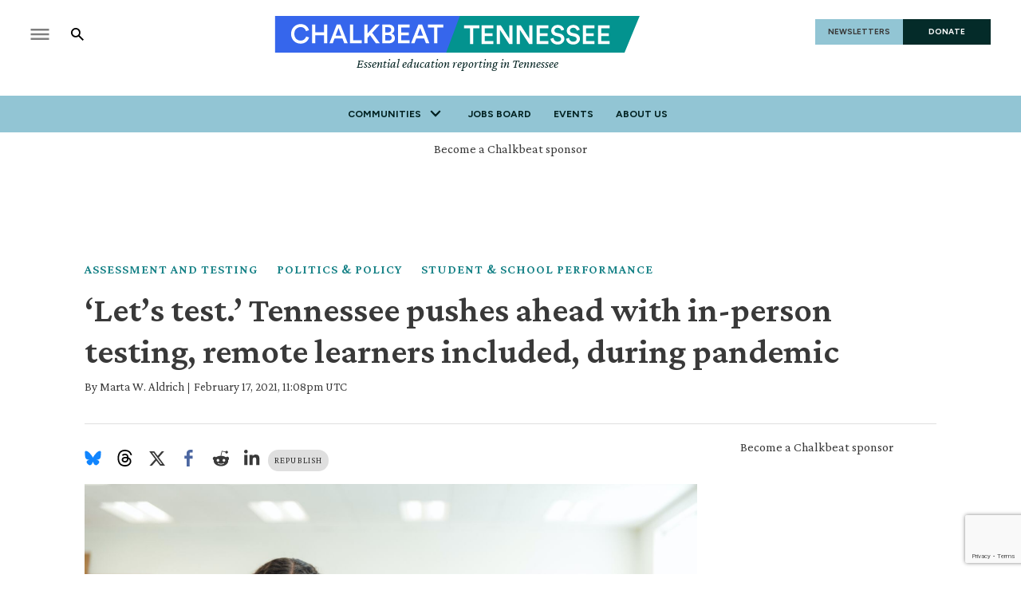

--- FILE ---
content_type: text/html; charset=utf-8
request_url: https://www.chalkbeat.org/tennessee/2021/2/17/22288192/tennessee-pushes-ahead-with-in-person-testing-during-pandemic/
body_size: 57645
content:
<!DOCTYPE html><html class="chalkbeat" lang="en" style="overflow-x:clip"><head><meta name="viewport" content="width=device-width, initial-scale=1"/><link rel="preload" as="image" href="/pf/resources/images/chalkbeat/logos/cb-tennessee-primary.svg?d=177"/><link rel="preload" as="image" imageSrcSet="https://www.chalkbeat.org/resizer/v2/SRT6HDQONJHXNDWB4CKKPI6BDY.jpg?focal=711%2C461&amp;auth=b8f4a9abe8eb702a9b7a63bb82faba79a71e3a70970f56fdd9afa1abfd76e15d&amp;width=800&amp;height=533 800w, https://www.chalkbeat.org/resizer/v2/SRT6HDQONJHXNDWB4CKKPI6BDY.jpg?focal=711%2C461&amp;auth=b8f4a9abe8eb702a9b7a63bb82faba79a71e3a70970f56fdd9afa1abfd76e15d&amp;width=1600&amp;height=1066 1600w"/><link rel="preload" as="image" href="/pf/resources/images/chalkbeat/icon-news.svg?d=177"/><link rel="preload" as="image" href="/pf/resources/images/heart.png?d=177"/><link rel="preload" as="image" href="/pf/resources/images/votebeat/iconEvents.png?d=177"/><script async="" src="https://polyfill.io/v3/polyfill.min.js?features=IntersectionObserver%2CElement.prototype.prepend%2CElement.prototype.remove%2CArray.prototype.find%2CArray.prototype.includes"></script><script async="" data-integration="nativo-ad" src="https://s.ntv.io/serve/load.js"></script><title>Tennessee will test in person — including remote learners - Chalkbeat</title><meta name="description" content="Tennessee isn’t wavering in its plan to give state tests in person to most of its nearly 1 million students."/><meta name="twitter:description" content="Tennessee isn’t wavering in its plan to give state tests in person to most of its nearly 1 million students."/><meta property="og:description" content="Tennessee isn’t wavering in its plan to give state tests in person to most of its nearly 1 million students."/><meta property="og:title" content="Tennessee pushes ahead with in-person testing, remote learners included, during pandemic"/><meta name="twitter:title" content="Tennessee pushes ahead with in-person testing, remote learners included, during pandemic"/><meta property="og:image" content="https://www.chalkbeat.org/resizer/v2/SRT6HDQONJHXNDWB4CKKPI6BDY.jpg?smart=true&amp;auth=b8f4a9abe8eb702a9b7a63bb82faba79a71e3a70970f56fdd9afa1abfd76e15d&amp;width=1200&amp;height=630"/><meta property="og:image:alt" content="Masked high school students sit several feet apart at long tables working on papers."/><meta name="twitter:image" content="https://www.chalkbeat.org/resizer/v2/SRT6HDQONJHXNDWB4CKKPI6BDY.jpg?smart=true&amp;auth=b8f4a9abe8eb702a9b7a63bb82faba79a71e3a70970f56fdd9afa1abfd76e15d&amp;width=1200&amp;height=630"/><meta name="twitter:image:alt" content="Masked high school students sit several feet apart at long tables working on papers."/><meta property="og:type" content="article"/><meta name="robots" content="noarchive"/><meta name="parsely-type" property="parsely-type" content="post"/><meta name="parsely-section" property="parsely-section" content="front-page"/><meta name="ad-path" property="ad-path" content="tennessee"/><meta property="og:site_name" content="Chalkbeat"/><meta property="og:url" content="https://www.chalkbeat.org/tennessee/2021/2/17/22288192/tennessee-pushes-ahead-with-in-person-testing-during-pandemic/"/><meta name="twitter:card" content="summary_large_image"/><link rel="canonical" href="https://www.chalkbeat.org/tennessee/2021/2/17/22288192/tennessee-pushes-ahead-with-in-person-testing-during-pandemic/"/><link rel="preload" as="style" href="https://fonts.googleapis.com/css?family=Barlow%20Condensed:300,300i,400,400i,600,600i,700,700i|Barlow%20Condensed:300,300i,400,400i,600,600i,700,700i|IBM%20Plex%20Serif:300,300i,400,400i,600,600i,700,700i&amp;display=swap"/><link rel="preload" as="style" href="https://fonts.googleapis.com/css2?family=Crimson+Pro:ital,wght@0,200..900;1,200..900&amp;family=Figtree:ital,wght@0,300..900;1,300..900&amp;display=swap"/><meta name="og:image:width" content="1200"/><meta name="og:image:height" content="630"/><meta name="og:image:type" content="image/jpeg"/><meta name="parsely-tags" content="www.chalkbeat.org,front-page,assessment-and-testing,politics-policy,student-school-performance,school-safety,covid-schools,storytype-enterprise,reopening,remote-learning,covid-safety,tennessee/coronavirus-tennessee,tennessee/statehouse-policy-and-politics,tennessee/tennessee-department-of-education,tennessee/tn-ready,tennessee"/><meta name="article:author" content="https://www.chalkbeat.org/authors/marta-w-aldrich"/><meta name="article:published_time" content="2021-02-17T06:08:36-0500"/><link rel="apple-touch-icon" sizes="180x180" href="/pf/resources/images/chalkbeat/apple-touch-icon-180x180.png?d=177"/><link rel="icon" type="image/png" href="/pf/resources/images/chalkbeat/favicon-32x32.png?d=177"/><link rel="icon" type="image/png" href="/pf/resources/images/chalkbeat/favicon-16x16.png?d=177"/><meta name="fb:app_id" content="735437511148430"/><link rel="stylesheet" data-testid="font-loading-url-0" href="https://fonts.googleapis.com/css?family=Barlow%20Condensed:300,300i,400,400i,600,600i,700,700i|Barlow%20Condensed:300,300i,400,400i,600,600i,700,700i|IBM%20Plex%20Serif:300,300i,400,400i,600,600i,700,700i&amp;display=swap"/><link rel="stylesheet" data-testid="font-loading-url-1" href="https://fonts.googleapis.com/css2?family=Crimson+Pro:ital,wght@0,200..900;1,200..900&amp;family=Figtree:ital,wght@0,300..900;1,300..900&amp;display=swap"/><link id="fusion-output-type-styles" rel="stylesheet" type="text/css" href="/pf/dist/components/output-types/default.css?d=177&amp;mxId=00000000"/><link id="fusion-template-styles" rel="stylesheet" type="text/css" href="/pf/dist/components/combinations/default.css?d=177&amp;mxId=00000000"/><link rel="stylesheet" href="/pf/resources/site-theme/news-theme.css?d=177"/><link rel="stylesheet" href="/pf/resources/site-theme/_css/chalkbeat-tennessee.min.css?d=177"/><script type="application/javascript" id="polyfill-script">if(!Array.prototype.includes||!(window.Object && window.Object.assign)||!window.Promise||!window.Symbol||!window.fetch){document.write('<script type="application/javascript" src="/pf/dist/engine/polyfill.js?d=177&mxId=00000000" defer=""><\/script>')}</script><script id="fusion-engine-react-script" type="application/javascript" src="/pf/dist/engine/react.js?d=177&amp;mxId=00000000" defer=""></script><script id="fusion-engine-combinations-script" type="application/javascript" src="/pf/dist/components/combinations/default.js?d=177&amp;mxId=00000000" defer=""></script><script data-integration="inlineScripts">
    (function(w,d,s,l,i){
      w[l]=w[l]||[];w[l].push({'gtm.start': new Date().getTime(),event:'gtm.js'});
      var f=d.getElementsByTagName(s)[0],
      j=d.createElement(s),dl=l!='dataLayer'?'&l='+l:'';j.async=true;j.src=
      'https://www.googletagmanager.com/gtm.js?id='+i+dl;f.parentNode.insertBefore(j,f);
    })(window,document,'script','dataLayer','GTM-WXVX5VQ');
  ;
    window.addEventListener('DOMContentLoaded', (event) => {
      queryly.init("12a8b884283a4e73", document.querySelectorAll("#fusion-app"));
    });
  ;window.isIE = !!window.MSInputMethodContext && !!document.documentMode;</script><script defer="" data-integration="queryly" src="https://www.queryly.com/js/queryly.v4.min.js"></script><script type="application/ld+json">{
        "@context": "https://schema.org",
        "@type": "NewsArticle",
        "url": "https://www.chalkbeat.org/tennessee/2021/2/17/22288192/tennessee-pushes-ahead-with-in-person-testing-during-pandemic/",
        "mainEntityOfPage": {
          "@type": "WebPage",
          "@id": "https://www.chalkbeat.org/tennessee/2021/2/17/22288192/tennessee-pushes-ahead-with-in-person-testing-during-pandemic/"
        },
        "name" : "‘Let’s test.’ Tennessee pushes ahead with in-person testing, remote learners included, during pandemic",
        "headline": "‘Let’s test.’ Tennessee pushes ahead with in-person testing, remote learners included, during pandemic",
        "datePublished": "2021-02-17T23:08:36.254Z",
        "dateModified": "2023-11-10T00:34:37.092Z",
        "description": "Tennessee isn’t wavering in its plan to give state tests in person to most of its nearly 1 million students.",
        "author": [
            {
                    "@type": "Person",
                    "name": "Marta W. Aldrich",
                    "url" : "https://www.chalkbeat.org/authors/marta-w-aldrich/"
                }
        ],       
        "publisher": {
          "@type": "NewsMediaOrganization",
          "name": "Chalkbeat",
          "logo": {
            "@type": "ImageObject",
            "url": "https://static.themebuilder.aws.arc.pub/civicnewscompany/1724615579367.svg"
           }
        },  
        "thumbnailUrl": "https://www.chalkbeat.org/resizer/v2/SRT6HDQONJHXNDWB4CKKPI6BDY.jpg?smart=true&auth=b8f4a9abe8eb702a9b7a63bb82faba79a71e3a70970f56fdd9afa1abfd76e15d&width=1440&height=1080",
        "image": {
          "@type": "ImageObject",
          "url": "https://www.chalkbeat.org/resizer/v2/SRT6HDQONJHXNDWB4CKKPI6BDY.jpg?smart=true&auth=b8f4a9abe8eb702a9b7a63bb82faba79a71e3a70970f56fdd9afa1abfd76e15d&width=1440&height=1080"
        }
      }</script><script type="text/javascript">window.googletag = window.googletag || {cmd: []};
        googletag.cmd.push(function() {                
        var SECONDS_TO_WAIT_AFTER_VIEWABILITY = 30;
        googletag.pubads().addEventListener('impressionViewable', function(event) {
          var slot = event.slot;          
              setTimeout(function() {                    
                    googletag.pubads().refresh([slot]);
                  }, SECONDS_TO_WAIT_AFTER_VIEWABILITY * 1000);
          });      
      });</script>
<script>(window.BOOMR_mq=window.BOOMR_mq||[]).push(["addVar",{"rua.upush":"false","rua.cpush":"true","rua.upre":"false","rua.cpre":"true","rua.uprl":"false","rua.cprl":"false","rua.cprf":"false","rua.trans":"SJ-580fff9d-b311-4c6b-b401-6b38515f3e3b","rua.cook":"false","rua.ims":"false","rua.ufprl":"false","rua.cfprl":"false","rua.isuxp":"false","rua.texp":"norulematch","rua.ceh":"false","rua.ueh":"false","rua.ieh.st":"0"}]);</script>
                              <script>!function(e){var n="https://s.go-mpulse.net/boomerang/";if("False"=="True")e.BOOMR_config=e.BOOMR_config||{},e.BOOMR_config.PageParams=e.BOOMR_config.PageParams||{},e.BOOMR_config.PageParams.pci=!0,n="https://s2.go-mpulse.net/boomerang/";if(window.BOOMR_API_key="9DPLB-6CT7E-HNHU3-H84C6-5KWUU",function(){function e(){if(!o){var e=document.createElement("script");e.id="boomr-scr-as",e.src=window.BOOMR.url,e.async=!0,i.parentNode.appendChild(e),o=!0}}function t(e){o=!0;var n,t,a,r,d=document,O=window;if(window.BOOMR.snippetMethod=e?"if":"i",t=function(e,n){var t=d.createElement("script");t.id=n||"boomr-if-as",t.src=window.BOOMR.url,BOOMR_lstart=(new Date).getTime(),e=e||d.body,e.appendChild(t)},!window.addEventListener&&window.attachEvent&&navigator.userAgent.match(/MSIE [67]\./))return window.BOOMR.snippetMethod="s",void t(i.parentNode,"boomr-async");a=document.createElement("IFRAME"),a.src="about:blank",a.title="",a.role="presentation",a.loading="eager",r=(a.frameElement||a).style,r.width=0,r.height=0,r.border=0,r.display="none",i.parentNode.appendChild(a);try{O=a.contentWindow,d=O.document.open()}catch(_){n=document.domain,a.src="javascript:var d=document.open();d.domain='"+n+"';void(0);",O=a.contentWindow,d=O.document.open()}if(n)d._boomrl=function(){this.domain=n,t()},d.write("<bo"+"dy onload='document._boomrl();'>");else if(O._boomrl=function(){t()},O.addEventListener)O.addEventListener("load",O._boomrl,!1);else if(O.attachEvent)O.attachEvent("onload",O._boomrl);d.close()}function a(e){window.BOOMR_onload=e&&e.timeStamp||(new Date).getTime()}if(!window.BOOMR||!window.BOOMR.version&&!window.BOOMR.snippetExecuted){window.BOOMR=window.BOOMR||{},window.BOOMR.snippetStart=(new Date).getTime(),window.BOOMR.snippetExecuted=!0,window.BOOMR.snippetVersion=12,window.BOOMR.url=n+"9DPLB-6CT7E-HNHU3-H84C6-5KWUU";var i=document.currentScript||document.getElementsByTagName("script")[0],o=!1,r=document.createElement("link");if(r.relList&&"function"==typeof r.relList.supports&&r.relList.supports("preload")&&"as"in r)window.BOOMR.snippetMethod="p",r.href=window.BOOMR.url,r.rel="preload",r.as="script",r.addEventListener("load",e),r.addEventListener("error",function(){t(!0)}),setTimeout(function(){if(!o)t(!0)},3e3),BOOMR_lstart=(new Date).getTime(),i.parentNode.appendChild(r);else t(!1);if(window.addEventListener)window.addEventListener("load",a,!1);else if(window.attachEvent)window.attachEvent("onload",a)}}(),"".length>0)if(e&&"performance"in e&&e.performance&&"function"==typeof e.performance.setResourceTimingBufferSize)e.performance.setResourceTimingBufferSize();!function(){if(BOOMR=e.BOOMR||{},BOOMR.plugins=BOOMR.plugins||{},!BOOMR.plugins.AK){var n="true"=="true"?1:0,t="",a="bu5db2yx3t3im2lzyx4a-f-e7654808e-clientnsv4-s.akamaihd.net",i="false"=="true"?2:1,o={"ak.v":"39","ak.cp":"1494048","ak.ai":parseInt("941409",10),"ak.ol":"0","ak.cr":9,"ak.ipv":4,"ak.proto":"h2","ak.rid":"a7ca3a8","ak.r":41995,"ak.a2":n,"ak.m":"dscr","ak.n":"ff","ak.bpcip":"13.58.48.0","ak.cport":50984,"ak.gh":"23.66.232.134","ak.quicv":"","ak.tlsv":"tls1.3","ak.0rtt":"","ak.0rtt.ed":"","ak.csrc":"-","ak.acc":"","ak.t":"1769588216","ak.ak":"hOBiQwZUYzCg5VSAfCLimQ==E99Yh4DMUJHazieLA3g+Bw8QLWXUUmR7T8LaC7jOHeXwQP3OE22I5PWZpekr79dlfp4XA+BaafONxRnvvfneIjznGnBrMRp00cU25DzfGqavSxfV5V7fD3qZFOVNoSVPfoJkqmwbsbMa9V1UDL6rfw/PUdBilIVuuzIh2dhxpbglTety/I9QI39qJ6Sh1Znalw93FEN515A1dUHj4zfwOvDN6XCjTpugVL1zXyefGGmeSJJ+MzPMcZDT6AP7YQjI3e1Jdf+M1CnCFuKpZi063/pevO+4Sp34J3i7sKKVxrwBfcZc38EsSwUq42kehBAp/E6lT05HULMMI4Im+dGZa77iBpC2V4hjTz8IBPOx3Za9gTamR+ZVE668cxDmaYYtC7rX50Xbb9+zWmIFqZxQBibtgpAC16XIhjnW1VWo3yw=","ak.pv":"10","ak.dpoabenc":"","ak.tf":i};if(""!==t)o["ak.ruds"]=t;var r={i:!1,av:function(n){var t="http.initiator";if(n&&(!n[t]||"spa_hard"===n[t]))o["ak.feo"]=void 0!==e.aFeoApplied?1:0,BOOMR.addVar(o)},rv:function(){var e=["ak.bpcip","ak.cport","ak.cr","ak.csrc","ak.gh","ak.ipv","ak.m","ak.n","ak.ol","ak.proto","ak.quicv","ak.tlsv","ak.0rtt","ak.0rtt.ed","ak.r","ak.acc","ak.t","ak.tf"];BOOMR.removeVar(e)}};BOOMR.plugins.AK={akVars:o,akDNSPreFetchDomain:a,init:function(){if(!r.i){var e=BOOMR.subscribe;e("before_beacon",r.av,null,null),e("onbeacon",r.rv,null,null),r.i=!0}return this},is_complete:function(){return!0}}}}()}(window);</script></head><body class="content-story" style="overflow-x:clip"><noscript><iframe title="gtm" src="https://www.googletagmanager.com/ns.html?id=GTM-WXVX5VQ" height="0" width="0" style="display:none;visibility:hidden"></iframe></noscript><a class="skip-main" href="#main">Skip to main content</a><div id="fusion-app" class="layout-section"><div class="site-chalkbeat custom-layout page-twoColumn"><header class="header"><div class="c-stack b-single-chain" data-style-direction="vertical" data-style-justification="start" data-style-alignment="unset" data-style-inline="false" data-style-wrap="nowrap"><div class="c-stack b-single-chain__children-stack" data-style-direction="vertical" data-style-justification="start" data-style-alignment="unset" data-style-inline="false" data-style-wrap="nowrap"><div class="genericHeader"><div class="Page-header"><div class="page-header-top-container"><div class="hamburger-search-container"><button class="hamburger-menu-button" type="button"><svg class="icon-hamburger"><use xlink:href="#icon-hamburger"></use></svg></button><button class="SearchOverlay-search-button"><svg class="icon-magnify"><use xlink:href="#icon-magnify"></use></svg><span class="sr-only">Show Search</span><svg class="close-x"><use xlink:href="#close"></use></svg></button></div><div class="Page-header-bar-logo"><a aria-label="home page" href="/tennessee/" data-cms-ai="0"><img class="PageLogo-image" src="/pf/resources/images/chalkbeat/logos/cb-tennessee-primary.svg?d=177" alt="Chalkbeat Tennessee"/></a><div class="Page-header-tagline">Essential education reporting in Tennessee</div></div><div class="Page-header-end"><a href="/newsletters/" class="newsletter-button" data-cms-ai="0">NEWSLETTERS</a><a href="https://chalkbeat.fundjournalism.org/donate/?campaign=701Pc000003r3R4IAI" class="donate-button" data-cms-ai="0">DONATE</a></div></div><div class="Page-header-navigation"><nav class="Navigation"><ul class="Navigation-items"><li class="Navigation-items-item"><div class="NavigationItem  has-menu"><div class="NavigationItem-text"><span class="Panel ">Communities</span><div class="NavigationItem-more"><button aria-label="More"><svg class="chevron"><use xlink:href="#chevron-down"></use></svg></button></div></div><div class="NavigationItem-items" style="display:none"><ul><li class="NavigationItem-items-item"><a class="NavigationLink" href="/chicago/">Chicago</a></li><li class="NavigationItem-items-item"><a class="NavigationLink" href="/colorado/">Colorado</a></li><li class="NavigationItem-items-item"><a class="NavigationLink" href="/detroit/">Detroit</a></li><li class="NavigationItem-items-item"><a class="NavigationLink" href="/indiana/">Indiana</a></li><li class="NavigationItem-items-item"><a class="NavigationLink" href="/newyork/">New York</a></li><li class="NavigationItem-items-item"><a class="NavigationLink" href="/newark/">Newark</a></li><li class="NavigationItem-items-item"><a class="NavigationLink" href="/philadelphia/">Philadelphia</a></li><li class="NavigationItem-items-item"><a class="NavigationLink" href="/tennessee/">Tennessee</a></li><li class="NavigationItem-items-item"><a class="NavigationLink" href="https://www.chalkbeat.org/">National News</a></li></ul></div></div></li><li class="Navigation-items-item item-about"><div class="NavigationItem "><div class="NavigationItem-text"><a href="https://jobs.chalkbeat.org/?_ga=2.249183687.1159973125.1647355477-775160776.1647355476">Jobs Board</a></div></div></li><li class="Navigation-items-item item-about"><div class="NavigationItem "><div class="NavigationItem-text"><a href="https://events.chalkbeat.org/?bureau=colorado&amp;_ga=2.249183687.1159973125.1647355477-775160776.1647355476">Events</a></div></div></li><li class="Navigation-items-item item-about"><div class="NavigationItem "><div class="NavigationItem-text"><a href="/pages/about/">About Us</a></div></div></li><li id="item-more" class="Navigation-items-item item-more"><div class="NavigationItem has-menu"><div class="NavigationItem-text"><span class="Panel ">More</span><div class="NavigationItem-more"><button aria-label="More"><svg class="chevron"><use xlink:href="#chevron-down"></use></svg></button></div></div></div></li></ul></nav><div class="GenericHeader-sticky-header" style="display:none"><div class="GenericHeader-sticky-container"><a aria-label="home page" href="/tennessee/" data-cms-ai="0"><img class="PageLogo-image" src="/pf/resources/images/chalkbeat/logos/cb-tennessee-primary.svg?d=177" alt="Chalkbeat Tennessee"/></a><div class="GenericHeader-navbar-container"><nav class="Navigation"><ul class="Navigation-items"><li class="Navigation-items-item"><div class="NavigationItem  has-menu"><div class="NavigationItem-text"><span class="Panel ">Communities</span><div class="NavigationItem-more"><button aria-label="More"><svg class="chevron"><use xlink:href="#chevron-down"></use></svg></button></div></div><div class="NavigationItem-items" style="display:none"><ul><li class="NavigationItem-items-item"><a class="NavigationLink" href="/chicago/">Chicago</a></li><li class="NavigationItem-items-item"><a class="NavigationLink" href="/colorado/">Colorado</a></li><li class="NavigationItem-items-item"><a class="NavigationLink" href="/detroit/">Detroit</a></li><li class="NavigationItem-items-item"><a class="NavigationLink" href="/indiana/">Indiana</a></li><li class="NavigationItem-items-item"><a class="NavigationLink" href="/newyork/">New York</a></li><li class="NavigationItem-items-item"><a class="NavigationLink" href="/newark/">Newark</a></li><li class="NavigationItem-items-item"><a class="NavigationLink" href="/philadelphia/">Philadelphia</a></li><li class="NavigationItem-items-item"><a class="NavigationLink" href="/tennessee/">Tennessee</a></li><li class="NavigationItem-items-item"><a class="NavigationLink" href="https://www.chalkbeat.org/">National News</a></li></ul></div></div></li><li class="Navigation-items-item item-about"><div class="NavigationItem "><div class="NavigationItem-text"><a href="https://jobs.chalkbeat.org/?_ga=2.249183687.1159973125.1647355477-775160776.1647355476">Jobs Board</a></div></div></li><li class="Navigation-items-item item-about"><div class="NavigationItem "><div class="NavigationItem-text"><a href="https://events.chalkbeat.org/?bureau=colorado&amp;_ga=2.249183687.1159973125.1647355477-775160776.1647355476">Events</a></div></div></li><li class="Navigation-items-item item-about"><div class="NavigationItem "><div class="NavigationItem-text"><a href="/pages/about/">About Us</a></div></div></li><li id="item-more" class="Navigation-items-item item-more"><div class="NavigationItem has-menu"><div class="NavigationItem-text"><span class="Panel ">More</span><div class="NavigationItem-more"><button aria-label="More"><svg class="chevron"><use xlink:href="#chevron-down"></use></svg></button></div></div></div></li></ul></nav><button class="SearchOverlay-search-button"><svg class="icon-magnify"><use xlink:href="#icon-magnify"></use></svg><span class="sr-only">Show Search</span><svg class="close-x"><use xlink:href="#close-x"></use></svg></button></div></div></div></div><div class="hidden"><svg viewBox="373.3 133.3 533.3 533.3" id="icon-magnify" xmlns="http://www.w3.org/2000/svg"><path d="M754.7 468.7l-22.3-22.3c24.3-33.3 37.5-73.4 37.7-114.7 0-109.5-88.8-198.3-198.3-198.3s-198.3 88.8-198.3 198.3S462.1 530 571.7 530c41.2-.2 81.3-13.4 114.7-37.7l22.3 22.3 152.7 152 45.3-45.3-152-152.6zm-183 0c-75.8 0-137.3-61.5-137.3-137.3S495.8 194 571.7 194 709 255.5 709 331.3c.2 75.7-61 137.1-136.7 137.3-.2.1-.4.1-.6.1z"></path></svg></div></div></div></div></div></header><section role="main" tabindex="-1"><div class="fullWidth1"><div id="arcad-feature-f0f4InAvKk9k1w1-b33a0df117a35" class="c-stack b-ads-block" data-style-direction="vertical" data-style-justification="start" data-style-alignment="center" data-style-inline="false" data-style-wrap="nowrap"><div class="advertisement-link-wrapper"><a href="/pages/chalkbeat-media-kit/" target="_blank" class="advertisement-link" rel="noopener noreferrer">Become a Chalkbeat sponsor</a></div><div style="text-align:center;min-height:90px"><div id="arcad_f0f4InAvKk9k1w1-b33a0df117a35"></div></div></div><div class="breadcrumbs"><a href="/assessment-and-testing/">Assessment and testing</a><a href="/politics-policy">Politics &amp; Policy</a><a href="/student-school-performance">Student &amp; School Performance</a></div><h1 class="b-headline">‘Let’s test.’ Tennessee pushes ahead with in-person testing, remote learners included, during pandemic</h1><div class="byline"><span class="author">By <div class="Page-byline"><div class="Page-authors"><a href="https://www.chalkbeat.org/authors/marta-w-aldrich">Marta W. Aldrich</a></div></div></span><span class="separator"> | </span><span class="date">February 17, 2021, 11:08pm UTC</span></div></div><div class="twoColumn"><main class="main"><div class="share-bar"><ul><li><a href="https://bsky.app/intent/compose?text=https%3A%2F%2Fwww.chalkbeat.org%2Ftennessee%2F2021%2F2%2F17%2F22288192%2Ftennessee-pushes-ahead-with-in-person-testing-during-pandemic%2F" target="_blank" rel="noreferrer" class="bluesky-share-button"><svg xmlns="http://www.w3.org/2000/svg" viewBox="0 0 600 530" version="1.1"><path d="m135.72 44.03c66.496 49.921 138.02 151.14 164.28 205.46 26.262-54.316 97.782-155.54 164.28-205.46 47.98-36.021 125.72-63.892 125.72 24.795 0 17.712-10.155 148.79-16.111 170.07-20.703 73.984-96.144 92.854-163.25 81.433 117.3 19.964 147.14 86.092 82.697 152.22-122.39 125.59-175.91-31.511-189.63-71.766-2.514-7.3797-3.6904-10.832-3.7077-7.8964-0.0174-2.9357-1.1937 0.51669-3.7077 7.8964-13.714 40.255-67.233 197.36-189.63 71.766-64.444-66.128-34.605-132.26 82.697-152.22-67.108 11.421-142.55-7.4491-163.25-81.433-5.9562-21.282-16.111-152.36-16.111-170.07 0-88.687 77.742-60.816 125.72-24.795z" fill="#1185fe"></path></svg></a></li><li><a href="https://www.threads.net/intent/post?url=https%3A%2F%2Fwww.chalkbeat.org%2Ftennessee%2F2021%2F2%2F17%2F22288192%2Ftennessee-pushes-ahead-with-in-person-testing-during-pandemic%2F" target="_blank" rel="noreferrer" class="threads-share-button"><svg xmlns="http://www.w3.org/2000/svg" aria-label="Threads" viewBox="0 0 192 192"><path class="x19hqcy" d="M141.537 88.9883C140.71 88.5919 139.87 88.2104 139.019 87.8451C137.537 60.5382 122.616 44.905 97.5619 44.745C97.4484 44.7443 97.3355 44.7443 97.222 44.7443C82.2364 44.7443 69.7731 51.1409 62.102 62.7807L75.881 72.2328C81.6116 63.5383 90.6052 61.6848 97.2286 61.6848C97.3051 61.6848 97.3819 61.6848 97.4576 61.6855C105.707 61.7381 111.932 64.1366 115.961 68.814C118.893 72.2193 120.854 76.925 121.825 82.8638C114.511 81.6207 106.601 81.2385 98.145 81.7233C74.3247 83.0954 59.0111 96.9879 60.0396 116.292C60.5615 126.084 65.4397 134.508 73.775 140.011C80.8224 144.663 89.899 146.938 99.3323 146.423C111.79 145.74 121.563 140.987 128.381 132.296C133.559 125.696 136.834 117.143 138.28 106.366C144.217 109.949 148.617 114.664 151.047 120.332C155.179 129.967 155.42 145.8 142.501 158.708C131.182 170.016 117.576 174.908 97.0135 175.059C74.2042 174.89 56.9538 167.575 45.7381 153.317C35.2355 139.966 29.8077 120.682 29.6052 96C29.8077 71.3178 35.2355 52.0336 45.7381 38.6827C56.9538 24.4249 74.2039 17.11 97.0132 16.9405C119.988 17.1113 137.539 24.4614 149.184 38.788C154.894 45.8136 159.199 54.6488 162.037 64.9503L178.184 60.6422C174.744 47.9622 169.331 37.0357 161.965 27.974C147.036 9.60668 125.202 0.195148 97.0695 0H96.9569C68.8816 0.19447 47.2921 9.6418 32.7883 28.0793C19.8819 44.4864 13.2244 67.3157 13.0007 95.9325L13 96L13.0007 96.0675C13.2244 124.684 19.8819 147.514 32.7883 163.921C47.2921 182.358 68.8816 191.806 96.9569 192H97.0695C122.03 191.827 139.624 185.292 154.118 170.811C173.081 151.866 172.51 128.119 166.26 113.541C161.776 103.087 153.227 94.5962 141.537 88.9883ZM98.4405 129.507C88.0005 130.095 77.1544 125.409 76.6196 115.372C76.2232 107.93 81.9158 99.626 99.0812 98.6368C101.047 98.5234 102.976 98.468 104.871 98.468C111.106 98.468 116.939 99.0737 122.242 100.233C120.264 124.935 108.662 128.946 98.4405 129.507Z"></path></svg></a></li><li><a href="https://twitter.com/intent/tweet?url=https%3A%2F%2Fwww.chalkbeat.org%2Ftennessee%2F2021%2F2%2F17%2F22288192%2Ftennessee-pushes-ahead-with-in-person-testing-during-pandemic%2F" target="_blank" rel="noreferrer"><svg><svg class="c-icon" width="22" height="22" xmlns="http://www.w3.org/2000/svg" viewBox="0 0 512 512" fill="currentColor" aria-hidden="true" focusable="false"><path d="M389.2 48h70.6L305.6 224.2 487 464H345L233.7 318.6 106.5 464H35.8L200.7 275.5 26.8 48H172.4L272.9 180.9 389.2 48zM364.4 421.8h39.1L151.1 88h-42L364.4 421.8z"></path></svg></svg></a></li><li><a href="https://www.facebook.com/dialog/share?app_id=735437511148430&amp;display=popup&amp;href=https%3A%2F%2Fwww.chalkbeat.org%2Ftennessee%2F2021%2F2%2F17%2F22288192%2Ftennessee-pushes-ahead-with-in-person-testing-during-pandemic%2F" target="_blank" rel="noreferrer" class="facebook-share-button"><svg><use xlink:href="#icon-facebook"></use></svg></a></li><li><a href="https://www.reddit.com/submit?url=https%3A%2F%2Fwww.chalkbeat.org%2Ftennessee%2F2021%2F2%2F17%2F22288192%2Ftennessee-pushes-ahead-with-in-person-testing-during-pandemic%2F" target="_blank" rel="noreferrer" class="reddit-share-button"><svg><svg class="c-icon" width="22" height="22" xmlns="http://www.w3.org/2000/svg" viewBox="0 0 512 512" fill="currentColor" aria-hidden="true" focusable="false"><path d="M440.3 203.5c-15 0-28.2 6.2-37.9 15.9-35.7-24.7-83.8-40.6-137.1-42.3L293 52.3l88.2 19.8c0 21.6 17.6 39.2 39.2 39.2 22 0 39.7-18.1 39.7-39.7s-17.6-39.7-39.7-39.7c-15.4 0-28.7 9.3-35.3 22l-97.4-21.6c-4.9-1.3-9.7 2.2-11 7.1L246.3 177c-52.9 2.2-100.5 18.1-136.3 42.8-9.7-10.1-23.4-16.3-38.4-16.3-55.6 0-73.8 74.6-22.9 100.1-1.8 7.9-2.6 16.3-2.6 24.7 0 83.8 94.4 151.7 210.3 151.7 116.4 0 210.8-67.9 210.8-151.7 0-8.4-.9-17.2-3.1-25.1 49.9-25.6 31.5-99.7-23.8-99.7zM129.4 308.9c0-22 17.6-39.7 39.7-39.7 21.6 0 39.2 17.6 39.2 39.7 0 21.6-17.6 39.2-39.2 39.2-22 .1-39.7-17.6-39.7-39.2zm214.3 93.5c-36.4 36.4-139.1 36.4-175.5 0-4-3.5-4-9.7 0-13.7 3.5-3.5 9.7-3.5 13.2 0 27.8 28.5 120 29 149 0 3.5-3.5 9.7-3.5 13.2 0 4.1 4 4.1 10.2.1 13.7zm-.8-54.2c-21.6 0-39.2-17.6-39.2-39.2 0-22 17.6-39.7 39.2-39.7 22 0 39.7 17.6 39.7 39.7-.1 21.5-17.7 39.2-39.7 39.2z"></path></svg></svg></a></li><li><a href="https://www.linkedin.com/shareArticle?mini=true&amp;url=https%3A%2F%2Fwww.chalkbeat.org%2Ftennessee%2F2021%2F2%2F17%2F22288192%2Ftennessee-pushes-ahead-with-in-person-testing-during-pandemic%2F" target="_blank" rel="noreferrer" class="linkedin-share-button"><svg><svg class="c-icon" width="22" height="22" xmlns="http://www.w3.org/2000/svg" viewBox="0 0 512 512" fill="currentColor" aria-hidden="true" focusable="false"><path d="M100.28 448H7.4V148.9h92.88zM53.79 108.1C24.09 108.1 0 83.5 0 53.8a53.79 53.79 0 0 1 107.58 0c0 29.7-24.1 54.3-53.79 54.3zM447.9 448h-92.68V302.4c0-34.7-.7-79.2-48.29-79.2-48.29 0-55.69 37.7-55.69 76.7V448h-92.78V148.9h89.08v40.8h1.3c12.4-23.5 42.69-48.3 87.88-48.3 94 0 111.28 61.9 111.28 142.3V448z"></path></svg></svg></a></li></ul><a class="republish-link" href="/republish/tennessee/2021/2/17/22288192/tennessee-pushes-ahead-with-in-person-testing-during-pandemic/">Republish</a></div><div class="b-lead-art"><figure class="c-media-item"><button aria-label="lead-art-block.fullscreen-enter" class="c-button c-button--medium c-button--default" type="button"><span class="visually-hidden">lead-art-block.fullscreen-enter</span><svg class="c-icon" width="48" height="48" xmlns="http://www.w3.org/2000/svg" viewBox="0 0 512 512" fill="currentColor" aria-hidden="true" focusable="false"><path d="M480 344V456C480.008 459.154 479.393 462.278 478.189 465.194C476.986 468.109 475.218 470.758 472.988 472.988C470.758 475.218 468.109 476.986 465.194 478.189C462.278 479.393 459.154 480.008 456 480H344C322.61 480 311.91 454.1 327 439L363.2 402.8L256 295.6L148.77 402.9L185 439C200.09 454.1 189.39 480 168 480H56.0001C52.8461 480.008 49.7217 479.393 46.8063 478.189C43.8909 476.986 41.242 475.218 39.0119 472.988C36.7817 470.758 35.0142 468.109 33.8108 465.194C32.6075 462.278 31.9922 459.154 32.0001 456V344C32.0001 322.6 57.8901 311.9 73.0001 327L109.19 363.2L216.46 256L109.18 148.7L73.0001 185C57.9001 200.1 32.0001 189.4 32.0001 168V56.0001C31.9922 52.8461 32.6075 49.7217 33.8108 46.8063C35.0142 43.8909 36.7817 41.242 39.0119 39.0119C41.242 36.7817 43.8909 35.0142 46.8063 33.8108C49.7217 32.6075 52.8461 31.9922 56.0001 32.0001H168C189.39 32.0001 200.09 57.9001 185 73.0001L148.8 109.2L256 216.4L363.23 109.1L327 73.0001C311.91 57.9001 322.61 32.0001 344 32.0001H456C459.154 31.9922 462.278 32.6075 465.194 33.8108C468.109 35.0142 470.758 36.7817 472.988 39.0119C475.218 41.242 476.986 43.8909 478.189 46.8063C479.393 49.7217 480.008 52.8461 480 56.0001V168C480 189.4 454.11 200.1 439 185L402.81 148.8L295.54 256L402.82 363.3L439 327.1C454.1 311.9 480 322.6 480 344Z"></path></svg><span>Expand</span></button><div class="b-lead-art__image-wrapper"><img data-chromatic="ignore" alt="Masked high school students sit several feet apart at long tables working on papers." class="c-image" loading="eager" src="https://www.chalkbeat.org/resizer/v2/SRT6HDQONJHXNDWB4CKKPI6BDY.jpg?focal=711%2C461&amp;auth=b8f4a9abe8eb702a9b7a63bb82faba79a71e3a70970f56fdd9afa1abfd76e15d&amp;width=1920&amp;height=1280" srcSet="https://www.chalkbeat.org/resizer/v2/SRT6HDQONJHXNDWB4CKKPI6BDY.jpg?focal=711%2C461&amp;auth=b8f4a9abe8eb702a9b7a63bb82faba79a71e3a70970f56fdd9afa1abfd76e15d&amp;width=800&amp;height=533 800w, https://www.chalkbeat.org/resizer/v2/SRT6HDQONJHXNDWB4CKKPI6BDY.jpg?focal=711%2C461&amp;auth=b8f4a9abe8eb702a9b7a63bb82faba79a71e3a70970f56fdd9afa1abfd76e15d&amp;width=1600&amp;height=1066 1600w" width="1920" height="1280"/></div><figcaption class="c-media-item__fig-caption"><span class="c-media-item__caption">Students are to take their state tests in person and on paper this spring in Tennessee. Districts generally need about one to two weeks to give the assessments, which this year can begin as soon as April 12. </span><span class="c-media-item__credit">(Getty Images) </span></figcaption></figure></div><article class="default__ArticleBodyCivic-sc-1px4eze-2 dBbmFz article-body-wrapper"><p class="default__StyledText-sc-1px4eze-0 egVxCn body-paragraph">While at least six states are seeking to cancel student testing this spring as the pandemic grinds on, Tennessee isn’t wavering in its plan to give tests in person to most of its nearly 1 million students.</p><p class="default__StyledText-sc-1px4eze-0 egVxCn body-paragraph">“Let’s test and see where we are,” said House Education Committee Chairman Mark White, calling the results crucial to understanding how much students know after a year of learning disruptions. “I think it will help us in the long run.”</p><p class="default__StyledText-sc-1px4eze-0 egVxCn body-paragraph">His enthusiasm is shared by Gov. Bill Lee and most Tennessee policymakers who are trying to figure out how to target support for students who have fallen behind.</p><p class="default__StyledText-sc-1px4eze-0 egVxCn body-paragraph">But it runs counter to thinking in states like <a href="https://chicago.chalkbeat.org/2021/2/5/22268993/majority-of-illinois-school-superintendents-sign-letter-against-spring-testing">Illinois,</a> <a href="https://detroit.chalkbeat.org/2021/1/25/22249444/michigans-top-education-leader-calls-for-canceling-state-exam-requirement">Michigan</a>, <a href="https://ny.chalkbeat.org/2021/1/25/22248690/new-york-education-officials-call-for-cancelling-state-tests">New York,</a> <a href="https://www.usnews.com/news/best-states/new-mexico/articles/2021-02-12/new-mexico-asks-to-skip-student-testing-again-this-year">New Mexico,</a> Oregon, and Washington, where leaders have said they intend to ask the federal government to waive testing requirements for a second straight year.&nbsp;</p><p class="default__StyledText-sc-1px4eze-0 egVxCn body-paragraph">Whether and how to test this spring are the latest pandemic questions being debated and brainstormed in every state. While testing could start as soon as March in some places, the spread of more contagious coronavirus variants, some possibly resistant to vaccines, might cause more school buildings to shutter and disrupt testing again.</p><p class="default__StyledText-sc-1px4eze-0 egVxCn body-paragraph">The Biden administration is accepting state requests for testing waivers, but has not indicated whether it will approve them or issue a blanket waiver as former Secretary of Education Betsy DeVos did last spring. Miguel Cardona, the president’s nominee to succeed DeVos, has <a href="https://www.chalkbeat.org/2021/2/3/22264304/cardona-education-secretary-confirmation-testing-covid">said</a> testing could be useful this year — but that schools should not test students on campuses that are closed for safety reasons.</p><p class="default__StyledText-sc-1px4eze-0 egVxCn body-paragraph">Those wanting to cancel tests say they can’t create an ideal testing environment when some students are learning in person, some remotely, and some both. Officials also worry about the stress that weeks of annual assessments would add to an already difficult school year.</p><p class="default__StyledText-sc-1px4eze-0 egVxCn body-paragraph">But in Tennessee, state officials believe testing can be done safely and well with careful planning. Last summer, they brushed aside <a href="https://tn.chalkbeat.org/2020/6/26/21305010/calls-grow-for-tennessee-to-cancel-tnready-testing-for-second-straight-year">early calls for cancellation</a> from the state’s largest teacher organization, which questions the validity of assessment results even in normal years. And as for more recent concerns raised by several school boards about <a href="https://tn.chalkbeat.org/2021/2/16/22286738/scs-considers-joining-area-school-boards-asking-state-to-ease-tnready-test-requirements">whether remote students should have to participate</a>, they say adequate safety protocols are in place.&nbsp;</p><p class="default__StyledText-sc-1px4eze-0 egVxCn body-paragraph">Since early fall,<strong> </strong>state and local school leaders have mapped out the logistics for giving assessments to more than 726,000 public school students between April 12 and June 10.</p><p class="default__StyledText-sc-1px4eze-0 egVxCn body-paragraph">The Tennessee Department of Education widened its testing window by several weeks to provide more flexibility because of varying school calendars and the potential for illness and quarantines to disrupt testing for some students.</p><div id="arcad-feature-f0fyX8YAbnB12a9-590cf1bc9a31d" class="c-stack b-ads-block" data-style-direction="vertical" data-style-justification="start" data-style-alignment="center" data-style-inline="false" data-style-wrap="nowrap"><div class="advertisement-link-wrapper"><a href="/pages/chalkbeat-media-kit/" target="_blank" class="advertisement-link" rel="noopener noreferrer">Become a Chalkbeat sponsor</a></div><div style="text-align:center;min-height:90px"><div id="arcad_f0fyX8YAbnB12a9-590cf1bc9a31d"></div></div></div><p class="default__StyledText-sc-1px4eze-0 egVxCn body-paragraph">“The health of our students, families, and educators is paramount,” said department spokeswoman Victoria Robinson, detailing meetings, training, <a href="https://www.livebinders.com/media/get/MjEzNDUyMDM=">guidance,</a> and adjustments aimed at following health protocols and policies.</p><h3 class="heading__StyledHeading-sc-1j4fz6r-0 fcsTcd">Why test in person?</h3><p class="default__StyledText-sc-1px4eze-0 egVxCn body-paragraph">With approximately a fifth of its students learning remotely, Tennessee has practical reasons for requiring all students to test in person.</p><p class="default__StyledText-sc-1px4eze-0 egVxCn body-paragraph">First, it’s a more secure environment, with test administrators and proctors on site to make sure students are doing the work themselves. Second, it alleviates concerns about internet bandwidth at home that could put some students at a disadvantage if tests were given online.</p><p class="default__StyledText-sc-1px4eze-0 egVxCn body-paragraph">Perhaps most important, though, is Tennessee’s plan to administer paper-and-pencil tests for one year before transitioning to online exams under its <a href="https://tn.chalkbeat.org/2019/6/28/21108394/tennessee-signs-two-year-40-million-testing-contract-with-pearson">2019 contract with testing company Pearson.</a> The state planned to use the paper tests last spring before assessments were canceled nationwide because of the emerging virus. Since then, Pearson <a href="https://tn.chalkbeat.org/2020/5/14/21259416/tennessee-must-pay-millions-of-dollars-to-testing-company-pearson-for-tnready-prep-work">has stored</a> about 75 tons of testing materials, for which the state already has paid $11 million, in its warehouse in Cedar Rapids, Iowa.</p><figure class="c-media-item article-body-image-container"><img data-chromatic="ignore" alt="" class="c-image" loading="lazy" src="https://www.chalkbeat.org/resizer/v2/SWXT5N646ZDGRMGMJCETZX5HMU.jpg?auth=713905e43c1b7e73d761af7ad57cb8724794c93d653baebb12292a50e5b5e5ae&amp;quality=85&amp;width=800&amp;height=323" srcSet="https://www.chalkbeat.org/resizer/v2/SWXT5N646ZDGRMGMJCETZX5HMU.jpg?auth=713905e43c1b7e73d761af7ad57cb8724794c93d653baebb12292a50e5b5e5ae&amp;quality=85&amp;width=274&amp;height=110 274w, https://www.chalkbeat.org/resizer/v2/SWXT5N646ZDGRMGMJCETZX5HMU.jpg?auth=713905e43c1b7e73d761af7ad57cb8724794c93d653baebb12292a50e5b5e5ae&amp;quality=85&amp;width=400&amp;height=161 400w, https://www.chalkbeat.org/resizer/v2/SWXT5N646ZDGRMGMJCETZX5HMU.jpg?auth=713905e43c1b7e73d761af7ad57cb8724794c93d653baebb12292a50e5b5e5ae&amp;quality=85&amp;width=768&amp;height=310 768w, https://www.chalkbeat.org/resizer/v2/SWXT5N646ZDGRMGMJCETZX5HMU.jpg?auth=713905e43c1b7e73d761af7ad57cb8724794c93d653baebb12292a50e5b5e5ae&amp;quality=85&amp;width=1024&amp;height=413 1024w, https://www.chalkbeat.org/resizer/v2/SWXT5N646ZDGRMGMJCETZX5HMU.jpg?auth=713905e43c1b7e73d761af7ad57cb8724794c93d653baebb12292a50e5b5e5ae&amp;quality=85&amp;width=1440&amp;height=581 1440w" width="800" height="323"/><figcaption class="c-media-item__fig-caption"><span class="c-media-item__caption">Tennessee’s paper assessment materials, printed by testing company Pearson, were supposed to be used in the spring of 2020 before student tests were canceled nationwide due to the pandemic. The materials have since been in storage. </span><span class="c-media-item__credit">(Courtesy of Pearson) </span></figcaption></figure><p class="default__StyledText-sc-1px4eze-0 egVxCn body-paragraph">To keep students socially distanced during testing, the state has encouraged staggering schedules or securing additional testing locations like libraries, churches, or community centers. Most districts that offer remote learning plan to test those students separately from classmates learning in person.</p><p class="default__StyledText-sc-1px4eze-0 egVxCn body-paragraph">In rural Dickson County, just west of Nashville, testing coordinator Ray LeComte is looking to use large meeting rooms in churches to test students who are learning virtually. Meanwhile, in-person students will test in school classrooms already set up for social distancing.</p><p class="default__StyledText-sc-1px4eze-0 egVxCn body-paragraph">“It’s going to be an adventure, but we’ll get it done,” LeComte said of his 8,000-student district.</p><p class="default__StyledText-sc-1px4eze-0 egVxCn body-paragraph">Rutherford County Schools, the state’s fourth-largest school system with more than 47,500 students, expects to bring in distance learners to school buildings on days when other students aren’t there. The district already tested some of its high school students on nontraditional schedules in November and “it went very well,” said testing coordinator Kevin Whittington.</p><p class="default__StyledText-sc-1px4eze-0 egVxCn body-paragraph">“The No. 1 thing is you have to communicate with students, parents, and stakeholders that we’re offering a very safe testing environment,” Whittington said.</p><h3 class="heading__StyledHeading-sc-1j4fz6r-0 fcsTcd">Getting families on board</h3><p class="default__StyledText-sc-1px4eze-0 egVxCn body-paragraph">State testing in the fall went smoothly for about 50,000 high school students, Assistant Commissioner Casey Haugner Wrenn said last month in a report to the State Board of Education. The bigger test happens this spring when hundreds of thousands students are to take their TNReady assessments in grades 3-8 and end-of-course exams for high schoolers.&nbsp;</p><div id="arcad-feature-f0frQJECbnB129r-63d4db0fa0493" class="c-stack b-ads-block" data-style-direction="vertical" data-style-justification="start" data-style-alignment="center" data-style-inline="false" data-style-wrap="nowrap"><div class="advertisement-link-wrapper"><a href="/pages/chalkbeat-media-kit/" target="_blank" class="advertisement-link" rel="noopener noreferrer">Become a Chalkbeat sponsor</a></div><div style="text-align:center;min-height:90px"><div id="arcad_f0frQJECbnB129r-63d4db0fa0493"></div></div></div><p class="default__StyledText-sc-1px4eze-0 egVxCn body-paragraph">Whether remote students will show up to test in person is a concern.</p><p class="default__StyledText-sc-1px4eze-0 egVxCn body-paragraph">State lawmakers recently approved a one-year policy with incentives for districts to encourage student participation. In addition to allowing test results to be excluded from teacher evaluations, it lets districts exclude the scores from their state ratings, as long as at least 80% of their students take the tests. In a normal year, the federal government requires 95% participation, and Tennessee is seeking a federal waiver for the lower threshold.</p><p class="default__StyledText-sc-1px4eze-0 egVxCn body-paragraph">“I think everybody across the country is expecting a lower participation rate this year,” said Scott Marion, executive director of the Center for Assessment, which advises about 40 states on testing matters.</p><p class="default__StyledText-sc-1px4eze-0 egVxCn body-paragraph">But Marion said, “there’s nothing magical about 95% participation, or even 80% participation” when it comes to data.</p><p class="default__StyledText-sc-1px4eze-0 egVxCn body-paragraph">“There are political polls that are based on calls to a thousand representative households across the country,” he said, and the same representative analysis can be applied to test results.</p><p class="default__StyledText-sc-1px4eze-0 egVxCn body-paragraph">Others say the more student results, the better, especially in a state like Tennessee that for 15 years has used data to inform its education improvement work.</p><p class="default__StyledText-sc-1px4eze-0 egVxCn body-paragraph">“Data-driven decisions are the right thing to do for students, and the way we do that is by having assessment data on how students are doing,” said David Mansouri, president and CEO of the State Collaborative on Reforming Education, a Tennessee research and advocacy organization.</p><p class="default__StyledText-sc-1px4eze-0 egVxCn body-paragraph">“I think 80% is an indicator meant to say we care about knowing how students are doing,” he said, “and we want to make sure there’s a good-faith effort to administer the test this year.”</p></article><div id="fusion-static-enter:html-block-f0fUlA3NbnB12xt" style="display:none" data-fusion-component="html-block-f0fUlA3NbnB12xt"></div><div><div class="PageList-header">
    <svg class="PageList-header-squiggly"><use xlink:href="#squiggly"></use></svg>
    <div class="PageList-header-title-wrap">
        
            <div class="PageList-header-title">The Latest</div>
        

        
    </div>

    
    
</div></div><div id="fusion-static-exit:html-block-f0fUlA3NbnB12xt" style="display:none" data-fusion-component="html-block-f0fUlA3NbnB12xt"></div><div class="List"><div class="results-list-container"><div class="PageListH-items-item "><div class="PagePromo-standard"><div class="PagePromo-media"><figure class="c-media-item"><a class="c-link" href="/newyork/2026/01/27/zohran-mamdani-eric-adams-school-board-members-mayoral-control-nyc-schools/" aria-hidden="true" tabindex="-1"><img data-chromatic="ignore" alt="Here’s why Zohran Mamdani must work with Eric Adams’ school board for now" class="c-image" loading="lazy" src="https://www.chalkbeat.org/resizer/v2/P5AM47TGV5EHFBY5DC6M7RVETE.jpg?auth=3932d947ed47b46d1787a1e64a202543839844559a3ce860b2723cf4ca9c24e3&amp;smart=true&amp;width=377&amp;height=212" srcSet="https://www.chalkbeat.org/resizer/v2/P5AM47TGV5EHFBY5DC6M7RVETE.jpg?auth=3932d947ed47b46d1787a1e64a202543839844559a3ce860b2723cf4ca9c24e3&amp;smart=true&amp;width=100&amp;height=56 100w, https://www.chalkbeat.org/resizer/v2/P5AM47TGV5EHFBY5DC6M7RVETE.jpg?auth=3932d947ed47b46d1787a1e64a202543839844559a3ce860b2723cf4ca9c24e3&amp;smart=true&amp;width=377&amp;height=212 377w, https://www.chalkbeat.org/resizer/v2/P5AM47TGV5EHFBY5DC6M7RVETE.jpg?auth=3932d947ed47b46d1787a1e64a202543839844559a3ce860b2723cf4ca9c24e3&amp;smart=true&amp;width=600&amp;height=337 600w" sizes="(max-width: 1100px) 50vw, 228px" width="377" height="212"/></a></figure></div><div class="PagePromo-content"><div class="PagePromo-title"><a href="/newyork/2026/01/27/zohran-mamdani-eric-adams-school-board-members-mayoral-control-nyc-schools/" title="Here’s why Zohran Mamdani must work with Eric Adams’ school board for now">Here’s why Zohran Mamdani must work with Eric Adams’ school board for now</a></div><div class="PagePromo-description"><p>Zohran Mamdani is the first mayor who will not immediately have control over the city’s school board, which votes on major contracts, policy changes, and school closures.</p></div><div class="PagePromo-byline"><div class="PagePromo-author"><div class="byline"><span class="author">By <div class="Page-byline"><div class="Page-authors"><a href="https://www.chalkbeat.org/authors/alex-zimmerman">Alex Zimmerman</a></div></div></span><span class="separator"> | </span><span class="date">January 27</span></div></div></div></div></div></div><div class="PageListH-items-item "><div class="PagePromo-standard"><div class="PagePromo-media"><figure class="c-media-item"><a class="c-link" href="/2026/01/27/are-private-school-esa-and-voucher-programs-working/" aria-hidden="true" tabindex="-1"><img data-chromatic="ignore" alt="More private schools get public money, but don’t have to give the same tests as public schools" class="c-image" loading="lazy" src="https://www.chalkbeat.org/resizer/v2/AHSORX5QHZFAXMCYZRPUEWJJTM.jpg?auth=286cb2574ce8b9eeafe91288fd104937198aefbe62516ffb216ac09066d9b408&amp;smart=true&amp;width=377&amp;height=212" srcSet="https://www.chalkbeat.org/resizer/v2/AHSORX5QHZFAXMCYZRPUEWJJTM.jpg?auth=286cb2574ce8b9eeafe91288fd104937198aefbe62516ffb216ac09066d9b408&amp;smart=true&amp;width=100&amp;height=56 100w, https://www.chalkbeat.org/resizer/v2/AHSORX5QHZFAXMCYZRPUEWJJTM.jpg?auth=286cb2574ce8b9eeafe91288fd104937198aefbe62516ffb216ac09066d9b408&amp;smart=true&amp;width=377&amp;height=212 377w, https://www.chalkbeat.org/resizer/v2/AHSORX5QHZFAXMCYZRPUEWJJTM.jpg?auth=286cb2574ce8b9eeafe91288fd104937198aefbe62516ffb216ac09066d9b408&amp;smart=true&amp;width=600&amp;height=337 600w" sizes="(max-width: 1100px) 50vw, 228px" width="377" height="212"/></a></figure></div><div class="PagePromo-content"><div class="PagePromo-title"><a href="/2026/01/27/are-private-school-esa-and-voucher-programs-working/" title="More private schools get public money, but don’t have to give the same tests as public schools">More private schools get public money, but don’t have to give the same tests as public schools</a></div><div class="PagePromo-description"><p>This could leave parents and policymakers in the dark on school performance.</p></div><div class="PagePromo-byline"><div class="PagePromo-author"><div class="byline"><span class="author">By <div class="Page-byline"><div class="Page-authors"><a href="https://www.chalkbeat.org/authors/matt-barnum">Matt Barnum</a></div></div></span><span class="separator"> | </span><span class="date">January 27</span></div></div></div></div></div></div><div class="PageListH-items-item "><div class="PagePromo-standard"><div class="PagePromo-media"><figure class="c-media-item"><a class="c-link" href="/philadelphia/2026/01/27/district-schools-will-be-remote-wednesday/" aria-hidden="true" tabindex="-1"><img data-chromatic="ignore" alt="Philadelphia keeps school buildings closed Wednesday, students will have another remote day" class="c-image" loading="lazy" src="https://www.chalkbeat.org/resizer/v2/MV2MQEPNWRFF3CALCPUDSXTCJQ.jpg?auth=5e9fdaca8c1b53903a8560c3a15911b0c8f430fa4fc93d562d35eae219356424&amp;smart=true&amp;width=377&amp;height=212" srcSet="https://www.chalkbeat.org/resizer/v2/MV2MQEPNWRFF3CALCPUDSXTCJQ.jpg?auth=5e9fdaca8c1b53903a8560c3a15911b0c8f430fa4fc93d562d35eae219356424&amp;smart=true&amp;width=100&amp;height=56 100w, https://www.chalkbeat.org/resizer/v2/MV2MQEPNWRFF3CALCPUDSXTCJQ.jpg?auth=5e9fdaca8c1b53903a8560c3a15911b0c8f430fa4fc93d562d35eae219356424&amp;smart=true&amp;width=377&amp;height=212 377w, https://www.chalkbeat.org/resizer/v2/MV2MQEPNWRFF3CALCPUDSXTCJQ.jpg?auth=5e9fdaca8c1b53903a8560c3a15911b0c8f430fa4fc93d562d35eae219356424&amp;smart=true&amp;width=600&amp;height=337 600w" sizes="(max-width: 1100px) 50vw, 228px" width="377" height="212"/></a></figure></div><div class="PagePromo-content"><div class="PagePromo-title"><a href="/philadelphia/2026/01/27/district-schools-will-be-remote-wednesday/" title="Philadelphia keeps school buildings closed Wednesday, students will have another remote day">Philadelphia keeps school buildings closed Wednesday, students will have another remote day</a></div><div class="PagePromo-description"><p>It’ll be the third straight day the district has kept school buildings closed following a snowstorm in the region.</p></div><div class="PagePromo-byline"><div class="PagePromo-author"><div class="byline"><span class="author">By <div class="Page-byline"><div class="Page-authors"><a href="https://www.chalkbeat.org/authors/rebecca-redelmeier">Rebecca Redelmeier</a></div></div></span><span class="separator"> | </span><span class="date">January 27</span></div></div></div></div></div></div><div class="PageListH-items-item "><div class="PagePromo-standard"><div class="PagePromo-media"><figure class="c-media-item"><a class="c-link" href="/newark/2026/01/27/new-jersey-renews-22-charter-school-agreements-nine-enrollment-expansions/" aria-hidden="true" tabindex="-1"><img data-chromatic="ignore" alt="NJ allowed five Newark charter schools to operate until 2031, but blocked two expansions " class="c-image" loading="lazy" src="https://www.chalkbeat.org/resizer/v2/VKM3WHKBCFDCRHUSY4OH2DRRFQ.jpg?auth=47a238d2521ee4a7094b06c09b25a08479f7833a49d6b7f82b6483f51dc4e5d2&amp;smart=true&amp;width=377&amp;height=212" srcSet="https://www.chalkbeat.org/resizer/v2/VKM3WHKBCFDCRHUSY4OH2DRRFQ.jpg?auth=47a238d2521ee4a7094b06c09b25a08479f7833a49d6b7f82b6483f51dc4e5d2&amp;smart=true&amp;width=100&amp;height=56 100w, https://www.chalkbeat.org/resizer/v2/VKM3WHKBCFDCRHUSY4OH2DRRFQ.jpg?auth=47a238d2521ee4a7094b06c09b25a08479f7833a49d6b7f82b6483f51dc4e5d2&amp;smart=true&amp;width=377&amp;height=212 377w, https://www.chalkbeat.org/resizer/v2/VKM3WHKBCFDCRHUSY4OH2DRRFQ.jpg?auth=47a238d2521ee4a7094b06c09b25a08479f7833a49d6b7f82b6483f51dc4e5d2&amp;smart=true&amp;width=600&amp;height=337 600w" sizes="(max-width: 1100px) 50vw, 228px" width="377" height="212"/></a></figure></div><div class="PagePromo-content"><div class="PagePromo-title"><a href="/newark/2026/01/27/new-jersey-renews-22-charter-school-agreements-nine-enrollment-expansions/" title="NJ allowed five Newark charter schools to operate until 2031, but blocked two expansions ">NJ allowed five Newark charter schools to operate until 2031, but blocked two expansions </a></div><div class="PagePromo-description"><p>The state’s education commissioner approved the renewal of five charter schools in Newark and two enrollment expansions. One expansion was denied after the city’s public school district raised objections. </p></div><div class="PagePromo-byline"><div class="PagePromo-author"><div class="byline"><span class="author">By <div class="Page-byline"><div class="Page-authors"><a href="https://www.chalkbeat.org/authors/jessie-gomez">Jessie Gómez</a></div></div></span><span class="separator"> | </span><span class="date">January 27</span></div></div></div></div></div></div><div class="PageListH-items-item "><div class="PagePromo-standard"><div class="PagePromo-media"><figure class="c-media-item"><a class="c-link" href="/philadelphia/2026/01/27/philadelphia-chess-tournament-aims-to-prevent-youth-gun-violence/" aria-hidden="true" tabindex="-1"><img data-chromatic="ignore" alt="‘Think before you act’: Philly chess clubs helps kids focus and avoid gun violence" class="c-image" loading="lazy" src="https://www.chalkbeat.org/resizer/v2/MT7LCGR4YBEMVAGU5WRWK6GMKM.jpg?auth=d5184939acfbafb57c068f12dd7a574e5d84ae2333c4afd4b356cbe69df1334f&amp;smart=true&amp;width=377&amp;height=212" srcSet="https://www.chalkbeat.org/resizer/v2/MT7LCGR4YBEMVAGU5WRWK6GMKM.jpg?auth=d5184939acfbafb57c068f12dd7a574e5d84ae2333c4afd4b356cbe69df1334f&amp;smart=true&amp;width=100&amp;height=56 100w, https://www.chalkbeat.org/resizer/v2/MT7LCGR4YBEMVAGU5WRWK6GMKM.jpg?auth=d5184939acfbafb57c068f12dd7a574e5d84ae2333c4afd4b356cbe69df1334f&amp;smart=true&amp;width=377&amp;height=212 377w, https://www.chalkbeat.org/resizer/v2/MT7LCGR4YBEMVAGU5WRWK6GMKM.jpg?auth=d5184939acfbafb57c068f12dd7a574e5d84ae2333c4afd4b356cbe69df1334f&amp;smart=true&amp;width=600&amp;height=337 600w" sizes="(max-width: 1100px) 50vw, 228px" width="377" height="212"/></a></figure></div><div class="PagePromo-content"><div class="PagePromo-title"><a href="/philadelphia/2026/01/27/philadelphia-chess-tournament-aims-to-prevent-youth-gun-violence/" title="‘Think before you act’: Philly chess clubs helps kids focus and avoid gun violence">‘Think before you act’: Philly chess clubs helps kids focus and avoid gun violence</a></div><div class="PagePromo-description"><p>The Checkmate Violence tournament and other activities aim to give students safe and productive places to be after school.</p></div><div class="PagePromo-byline"><div class="PagePromo-author"><div class="byline"><span class="author">By <div class="Page-byline"><div class="Page-authors"><a href="https://www.chalkbeat.org/authors/sammy-caiola">Sammy Caiola</a></div></div></span><span class="separator"> | </span><span class="date">January 27</span></div></div></div></div></div></div><div class="PageListH-items-item "><div class="PagePromo-standard"><div class="PagePromo-media"><figure class="c-media-item"><a class="c-link" href="/tennessee/2026/01/27/memphis-schools-remain-closed-wednesday-after-weekend-storm/" aria-hidden="true" tabindex="-1"><img data-chromatic="ignore" alt="Memphis schools will remain closed Wednesday" class="c-image" loading="lazy" src="https://www.chalkbeat.org/resizer/v2/FCD5L6QIXVARPC5FF55MLTVTPQ.jpg?auth=d0ec10347b6c5ed020ae4f54f0249b6e9620df910edf906451c05ea3d3adc27b&amp;smart=true&amp;width=377&amp;height=212" srcSet="https://www.chalkbeat.org/resizer/v2/FCD5L6QIXVARPC5FF55MLTVTPQ.jpg?auth=d0ec10347b6c5ed020ae4f54f0249b6e9620df910edf906451c05ea3d3adc27b&amp;smart=true&amp;width=100&amp;height=56 100w, https://www.chalkbeat.org/resizer/v2/FCD5L6QIXVARPC5FF55MLTVTPQ.jpg?auth=d0ec10347b6c5ed020ae4f54f0249b6e9620df910edf906451c05ea3d3adc27b&amp;smart=true&amp;width=377&amp;height=212 377w, https://www.chalkbeat.org/resizer/v2/FCD5L6QIXVARPC5FF55MLTVTPQ.jpg?auth=d0ec10347b6c5ed020ae4f54f0249b6e9620df910edf906451c05ea3d3adc27b&amp;smart=true&amp;width=600&amp;height=337 600w" sizes="(max-width: 1100px) 50vw, 228px" width="377" height="212"/></a></figure></div><div class="PagePromo-content"><div class="PagePromo-title"><a href="/tennessee/2026/01/27/memphis-schools-remain-closed-wednesday-after-weekend-storm/" title="Memphis schools will remain closed Wednesday">Memphis schools will remain closed Wednesday</a></div><div class="PagePromo-description"><p>The district has cancelled class for three days in a row this week in the aftermath of last weekend’s winter storm.</p></div><div class="PagePromo-byline"><div class="PagePromo-author"><div class="byline"><span class="author">By <div class="Page-byline"><div class="Page-authors"><a href="https://www.chalkbeat.org/authors/bri-hatch">Bri Hatch</a></div></div></span><span class="separator"> | </span><span class="date">January 27</span></div></div></div></div></div></div></div></div></main><aside><div id="arcad-feature-f0fr6MoiUaJgyV-b3f9454ab9dbd" class="c-stack b-ads-block" data-style-direction="vertical" data-style-justification="start" data-style-alignment="center" data-style-inline="false" data-style-wrap="nowrap"><div class="advertisement-link-wrapper"><a href="/pages/chalkbeat-media-kit/" target="_blank" class="advertisement-link" rel="noopener noreferrer">Become a Chalkbeat sponsor</a></div><div style="text-align:center;min-height:600px"><div id="arcad_f0fr6MoiUaJgyV-b3f9454ab9dbd"></div></div></div><div class="newsletter-breaker-wrapper vertical"><div class="newsletter-feature"><div class="info"><img src="/pf/resources/images/chalkbeat/icon-news.svg?d=177" alt="Every Wednesday and Friday, Chalkbeat Tennessee will send you the most important news about Memphis schools and statewide education policy. Get informed in 3 minutes or less with our free newsletter."/><h3>You do enough in a day. Let us handle the news.</h3><p>Every Wednesday and Friday, Chalkbeat Tennessee will send you the most important news about Memphis schools and statewide education policy. Get informed in 3 minutes or less with our free newsletter.</p></div><div><form><label class="emailInput-label"><span>Email<!-- --> <span class="input-required">(required)</span></span></label><input type="email" required="" name="email"/><input type="hidden" name="recaptcha" value=""/><p class="small"><p><i>By signing up, you agree to our</i><a class="Link" href="https://www.chalkbeat.org/pages/privacy-policy" target="_blank" data-cms-ai="0"><i> Privacy Notice</i></a><i> and European users agree to the data transfer policy. You may also receive</i><a class="Link" href="https://www.chalkbeat.org/dedicated-emails" target="_blank" data-cms-ai="0"><i> occasional messages from sponsors</i></a><i>.</i></p></p><div class="buttonContainer"><button type="submit">Sign Me Up</button></div></form></div></div></div><div id="fusion-static-enter:f0fmyf0XbnB12zh" style="display:none" data-fusion-component="f0fmyf0XbnB12zh"></div><div class="GenericPagePromoModule"><div class="GenericPagePromoModule-content-wrapper"><div class="GenericPagePromoModule-content"><div class="GenericPagePromoModule-icon"><img class="Image" alt="heart" width="52" height="68" src="/pf/resources/images/heart.png?d=177"/></div><div class="GenericPagePromoModule-title">If you value Chalkbeat, consider making a donation</div><div class="GenericPagePromoModule-description">Chalkbeat is a nonprofit newsroom dedicated to providing the information families and educators need, but this kind of work isn’t possible without your help.</div><div class="GenericPagePromoModule-link"><a class="GenericPagePromoModule-CTALink button" href="https://chalkbeat.fundjournalism.org/donate/?campaign=701Pc00000M3hQLIAZ" target="_blank" rel="noreferrer">Donate</a></div></div></div></div><div id="fusion-static-exit:f0fmyf0XbnB12zh" style="display:none" data-fusion-component="f0fmyf0XbnB12zh"></div><div id="fusion-static-enter:f0fn4bEh6bUnpT" style="display:none" data-fusion-component="f0fn4bEh6bUnpT"></div><div class="Breaker-wrapper Events"><div class="Breaker-content-header"><div class="Breaker-content-header-icon"><img class="Image" alt="icon-events" width="105" height="95" src="/pf/resources/images/votebeat/iconEvents.png?d=177"/></div><h3 class="Breaker-content-header-title">Connect with your community</h3><h4 class="Breaker-content-header-description">Find upcoming  events</h4><div><a class="Breaker-content-header-CTALink button" href="https://events.chalkbeat.org/?_ga=2.166082424.737840094.1647219549-906468322.1641319391" target="_blank" data-cms-ai="0" rel="noreferrer">Events</a></div></div><div class="Breaker-content-body"><h4 class="Breaker-content-body-title">Events</h4><ol class="Breaker-content-body-list"><li class="Breaker-content-body-list-item"><div class="PagePromoSimpleEvent"><div class="PagePromoSimpleEvent-content"><div><span class="PagePromoSimpleEvent-date"><bsp-timestamp data-timestamp="1694543400000" data-recent-thresholdinhours="2"><span data-date="">February 3</span></bsp-timestamp></span><span class="PagePromoSimpleEvent-title hyphen"><a class="Link" href="https://events.chalkbeat.org/event/applied-linguistics-tesol-virtual-open-house-teachers-college-columbia-university/" target="_blank" data-cms-ai="0" rel="noreferrer">Applied Linguistics &amp; TESOL Virtual Open House | Teachers College, Columbia University</a></span></div></div></div></li><li class="Breaker-content-body-list-item"><div class="PagePromoSimpleEvent"><div class="PagePromoSimpleEvent-content"><div><span class="PagePromoSimpleEvent-date"><bsp-timestamp data-timestamp="1694543400000" data-recent-thresholdinhours="2"><span data-date="">February 4</span></bsp-timestamp></span><span class="PagePromoSimpleEvent-title hyphen"><a class="Link" href="https://events.chalkbeat.org/event/breaking-down-antisemitism-guiding-students-from-awareness-to-action/" target="_blank" data-cms-ai="0" rel="noreferrer">Breaking Down Antisemitism: Guiding Students from Awareness to Action</a></span></div></div></div></li><li class="Breaker-content-body-list-item"><div class="PagePromoSimpleEvent"><div class="PagePromoSimpleEvent-content"><div><span class="PagePromoSimpleEvent-date"><bsp-timestamp data-timestamp="1694543400000" data-recent-thresholdinhours="2"><span data-date="">February 16</span></bsp-timestamp></span><span class="PagePromoSimpleEvent-title hyphen"><a class="Link" href="https://events.chalkbeat.org/event/info-session-teacher-leadership-4/" target="_blank" data-cms-ai="0" rel="noreferrer">Info Session: Teacher Leadership</a></span></div></div></div></li><li class="Breaker-content-body-list-item"><div class="PagePromoSimpleEvent"><div class="PagePromoSimpleEvent-content"><div><span class="PagePromoSimpleEvent-date"><bsp-timestamp data-timestamp="1694543400000" data-recent-thresholdinhours="2"><span data-date="">February 19</span></bsp-timestamp></span><span class="PagePromoSimpleEvent-title hyphen"><a class="Link" href="https://events.chalkbeat.org/event/engage-k12-webinar-otus-and-discovery-education/" target="_blank" data-cms-ai="0" rel="noreferrer">Engage K12 Webinar – Otus and Discovery Education</a></span></div></div></div></li></ol></div><div class="breaker-full"></div></div><div id="fusion-static-exit:f0fn4bEh6bUnpT" style="display:none" data-fusion-component="f0fn4bEh6bUnpT"></div><div id="arcad-feature-f0fWu9UavrD82Ex-1cf7675abe7633" class="c-stack b-ads-block" data-style-direction="vertical" data-style-justification="start" data-style-alignment="center" data-style-inline="false" data-style-wrap="nowrap"><p class="c-paragraph">Become a Chalkbeat sponsor</p><div style="min-block-size:600px" data-testid="ad-block-unit-wrapper"><div id="arcad_f0fWu9UavrD82Ex-1cf7675abe7633"></div></div></div></aside></div><div class="fullWidth2"></div></section><footer class="footer"><div class="c-stack b-single-chain" data-style-direction="vertical" data-style-justification="start" data-style-alignment="unset" data-style-inline="false" data-style-wrap="nowrap"><div class="c-stack b-single-chain__children-stack" data-style-direction="vertical" data-style-justification="start" data-style-alignment="unset" data-style-inline="false" data-style-wrap="nowrap"><div id="fusion-static-enter:f0fQXcYd2Wdm1Am-5-0-0" style="display:none" data-fusion-component="f0fQXcYd2Wdm1Am-5-0-0"></div><div class="customfooter"><footer><div class="footer-content"><div class="footer-grid"><div class="footer-column"><h3>Who We Are</h3><ul><li><a href="/pages/about/">About Us</a></li><li><a href="/pages/ethics/">Code of Ethics</a></li><li><a href="/pages/our-staff/">Our Staff</a></li><li><a href="/pages/careers/">Careers at Chalkbeat</a></li><li><a href="/pages/awards/">Awards</a></li><li><a href="/pages/supporters/">Our Supporters</a></li></ul></div><div class="footer-column"><h3>Policies</h3><ul><li><a href="/pages/republishing/">Republishing</a></li><li><a href="/pages/privacy-policy/">Privacy Policy</a></li><li><a href="https://www.civicnews.org/tos">Terms of Service</a></li></ul></div><div class="footer-column"><h3>Contact</h3><ul><li><a href="/contact/">Contact Us</a></li><li><a href="/pages/become-a-chalkbeat-sponsor/">Become a Sponsor</a></li><li><a href="/pages/how-to-be-a-source/">How to Be a Source</a></li><li><a href="/newsletters/">Newsletters</a></li></ul></div><div class="footer-column"><h3>Newsrooms</h3><ul><li><a href="https://www.chalkbeat.org/">Chalkbeat</a></li><li><a href="https://www.votebeat.org/">Votebeat</a></li><li><a href="https://www.healthbeat.org/">Healthbeat</a></li></ul></div></div></div><div class="footer-bottom"><div class="footer-bottom-grid"><div class="footer-social"><a href="https://www.instagram.com/chalkbeatorg/"><img src="[data-uri]" alt="Instagram"/></a><a href="https://www.facebook.com/Chalkbeat/"><img src="[data-uri]" alt="Facebook"/></a><a href="https://www.linkedin.com/company/chalkbeat"><img src="[data-uri]" alt="LinkedIn"/></a><a href="https://twitter.com/chalkbeat"><img src="[data-uri]" alt="X"/></a></div><div class="footer-legal"><p>CHALKBEAT IS A CIVIC NEWS COMPANY NEWSROOM<!-- --> <span> ©<!-- -->2026</span></p></div><div class="footer-brand"><img src="[data-uri]" alt="Logo Civic News Company" class="logo-footer"/></div></div></div></footer></div><div id="fusion-static-exit:f0fQXcYd2Wdm1Am-5-0-0" style="display:none" data-fusion-component="f0fQXcYd2Wdm1Am-5-0-0"></div></div></div></footer></div></div><script id="fusion-metadata" type="application/javascript">window.Fusion=window.Fusion||{};Fusion.arcSite="chalkbeat";Fusion.contextPath="/pf";Fusion.mxId="00000000";Fusion.deployment="177";Fusion.globalContent={"_id":"ZHXTARU3NJBTJBLFHZMT7SVVBM","additional_properties":{"has_published_copy":true,"migrated":"chorus"},"canonical_website":"chalkbeat","content_elements":[{"_id":"tcBj4w","content":"While at least six states are seeking to cancel student testing this spring as the pandemic grinds on, Tennessee isn’t wavering in its plan to give tests in person to most of its nearly 1 million students.","type":"text"},{"_id":"k8npUc","content":"“Let’s test and see where we are,” said House Education Committee Chairman Mark White, calling the results crucial to understanding how much students know after a year of learning disruptions. “I think it will help us in the long run.”","type":"text"},{"_id":"fP1Lfr","content":"His enthusiasm is shared by Gov. Bill Lee and most Tennessee policymakers who are trying to figure out how to target support for students who have fallen behind.","type":"text"},{"_id":"gCls1g","content":"But it runs counter to thinking in states like <a href=\"https://chicago.chalkbeat.org/2021/2/5/22268993/majority-of-illinois-school-superintendents-sign-letter-against-spring-testing\">Illinois,</a> <a href=\"https://detroit.chalkbeat.org/2021/1/25/22249444/michigans-top-education-leader-calls-for-canceling-state-exam-requirement\">Michigan</a>, <a href=\"https://ny.chalkbeat.org/2021/1/25/22248690/new-york-education-officials-call-for-cancelling-state-tests\">New York,</a> <a href=\"https://www.usnews.com/news/best-states/new-mexico/articles/2021-02-12/new-mexico-asks-to-skip-student-testing-again-this-year\">New Mexico,</a> Oregon, and Washington, where leaders have said they intend to ask the federal government to waive testing requirements for a second straight year.&nbsp;","type":"text"},{"_id":"99kN5z","content":"Whether and how to test this spring are the latest pandemic questions being debated and brainstormed in every state. While testing could start as soon as March in some places, the spread of more contagious coronavirus variants, some possibly resistant to vaccines, might cause more school buildings to shutter and disrupt testing again.","type":"text"},{"_id":"xlfpa0","content":"The Biden administration is accepting state requests for testing waivers, but has not indicated whether it will approve them or issue a blanket waiver as former Secretary of Education Betsy DeVos did last spring. Miguel Cardona, the president’s nominee to succeed DeVos, has <a href=\"https://www.chalkbeat.org/2021/2/3/22264304/cardona-education-secretary-confirmation-testing-covid\">said</a> testing could be useful this year — but that schools should not test students on campuses that are closed for safety reasons.","type":"text"},{"_id":"sLIh1I","content":"Those wanting to cancel tests say they can’t create an ideal testing environment when some students are learning in person, some remotely, and some both. Officials also worry about the stress that weeks of annual assessments would add to an already difficult school year.","type":"text"},{"_id":"eoeHn7","content":"But in Tennessee, state officials believe testing can be done safely and well with careful planning. Last summer, they brushed aside <a href=\"https://tn.chalkbeat.org/2020/6/26/21305010/calls-grow-for-tennessee-to-cancel-tnready-testing-for-second-straight-year\">early calls for cancellation</a> from the state’s largest teacher organization, which questions the validity of assessment results even in normal years. And as for more recent concerns raised by several school boards about <a href=\"https://tn.chalkbeat.org/2021/2/16/22286738/scs-considers-joining-area-school-boards-asking-state-to-ease-tnready-test-requirements\">whether remote students should have to participate</a>, they say adequate safety protocols are in place.&nbsp;","type":"text"},{"_id":"eFTn1D","content":"Since early fall,<strong> </strong>state and local school leaders have mapped out the logistics for giving assessments to more than 726,000 public school students between April 12 and June 10.","type":"text"},{"_id":"4Dm2CD","content":"The Tennessee Department of Education widened its testing window by several weeks to provide more flexibility because of varying school calendars and the potential for illness and quarantines to disrupt testing for some students.","type":"text"},{"_id":"ZVLLaI","content":"“The health of our students, families, and educators is paramount,” said department spokeswoman Victoria Robinson, detailing meetings, training, <a href=\"https://www.livebinders.com/media/get/MjEzNDUyMDM=\">guidance,</a> and adjustments aimed at following health protocols and policies.","type":"text"},{"_id":"BOnJJl","content":"Why test in person?","level":3,"type":"header"},{"_id":"y05GI7","content":"With approximately a fifth of its students learning remotely, Tennessee has practical reasons for requiring all students to test in person.","type":"text"},{"_id":"H2lOkA","content":"First, it’s a more secure environment, with test administrators and proctors on site to make sure students are doing the work themselves. Second, it alleviates concerns about internet bandwidth at home that could put some students at a disadvantage if tests were given online.","type":"text"},{"_id":"IWwyeE","content":"Perhaps most important, though, is Tennessee’s plan to administer paper-and-pencil tests for one year before transitioning to online exams under its <a href=\"https://tn.chalkbeat.org/2019/6/28/21108394/tennessee-signs-two-year-40-million-testing-contract-with-pearson\">2019 contract with testing company Pearson.</a> The state planned to use the paper tests last spring before assessments were canceled nationwide because of the emerging virus. Since then, Pearson <a href=\"https://tn.chalkbeat.org/2020/5/14/21259416/tennessee-must-pay-millions-of-dollars-to-testing-company-pearson-for-tnready-prep-work\">has stored</a> about 75 tons of testing materials, for which the state already has paid $11 million, in its warehouse in Cedar Rapids, Iowa.","type":"text"},{"_id":"SWXT5N646ZDGRMGMJCETZX5HMU","caption":"Tennessee’s paper assessment materials, printed by testing company Pearson, were supposed to be used in the spring of 2020 before student tests were canceled nationwide due to the pandemic. The materials have since been in storage.","credits":{"by":[{"byline":"Courtesy of Pearson","name":"Courtesy of Pearson","type":"author","version":"0.10.9"}]},"height":710,"type":"image","url":"https://cloudfront-us-east-1.images.arcpublishing.com/civicnewscompany/SWXT5N646ZDGRMGMJCETZX5HMU.jpg","version":"0.10.9","width":1758,"auth":{"1":"713905e43c1b7e73d761af7ad57cb8724794c93d653baebb12292a50e5b5e5ae"}},{"_id":"lrYrMi","content":"To keep students socially distanced during testing, the state has encouraged staggering schedules or securing additional testing locations like libraries, churches, or community centers. Most districts that offer remote learning plan to test those students separately from classmates learning in person.","type":"text"},{"_id":"K9CBdD","content":"In rural Dickson County, just west of Nashville, testing coordinator Ray LeComte is looking to use large meeting rooms in churches to test students who are learning virtually. Meanwhile, in-person students will test in school classrooms already set up for social distancing.","type":"text"},{"_id":"oCDO73","content":"“It’s going to be an adventure, but we’ll get it done,” LeComte said of his 8,000-student district.","type":"text"},{"_id":"mXwquR","content":"Rutherford County Schools, the state’s fourth-largest school system with more than 47,500 students, expects to bring in distance learners to school buildings on days when other students aren’t there. The district already tested some of its high school students on nontraditional schedules in November and “it went very well,” said testing coordinator Kevin Whittington.","type":"text"},{"_id":"fM9mwt","content":"“The No. 1 thing is you have to communicate with students, parents, and stakeholders that we’re offering a very safe testing environment,” Whittington said.","type":"text"},{"_id":"gPk1Vv","content":"Getting families on board","level":3,"type":"header"},{"_id":"NMJRQW","content":"State testing in the fall went smoothly for about 50,000 high school students, Assistant Commissioner Casey Haugner Wrenn said last month in a report to the State Board of Education. The bigger test happens this spring when hundreds of thousands students are to take their TNReady assessments in grades 3-8 and end-of-course exams for high schoolers.&nbsp;","type":"text"},{"_id":"Cu4jfW","content":"Whether remote students will show up to test in person is a concern.","type":"text"},{"_id":"wLhXf5","content":"State lawmakers recently approved a one-year policy with incentives for districts to encourage student participation. In addition to allowing test results to be excluded from teacher evaluations, it lets districts exclude the scores from their state ratings, as long as at least 80% of their students take the tests. In a normal year, the federal government requires 95% participation, and Tennessee is seeking a federal waiver for the lower threshold.","type":"text"},{"_id":"2rq7FG","content":"“I think everybody across the country is expecting a lower participation rate this year,” said Scott Marion, executive director of the Center for Assessment, which advises about 40 states on testing matters.","type":"text"},{"_id":"E9m8Uy","content":"But Marion said, “there’s nothing magical about 95% participation, or even 80% participation” when it comes to data.","type":"text"},{"_id":"JK3I2a","content":"“There are political polls that are based on calls to a thousand representative households across the country,” he said, and the same representative analysis can be applied to test results.","type":"text"},{"_id":"bQASJ3","content":"Others say the more student results, the better, especially in a state like Tennessee that for 15 years has used data to inform its education improvement work.","type":"text"},{"_id":"AUK7jw","content":"“Data-driven decisions are the right thing to do for students, and the way we do that is by having assessment data on how students are doing,” said David Mansouri, president and CEO of the State Collaborative on Reforming Education, a Tennessee research and advocacy organization.","type":"text"},{"_id":"rOAbj0","content":"“I think 80% is an indicator meant to say we care about knowing how students are doing,” he said, “and we want to make sure there’s a good-faith effort to administer the test this year.”","type":"text"}],"copyright":"cb-tennessee","created_date":"2023-11-01T06:50:21.005Z","credits":{"by":[{"_id":"BMFEGXX6ZBGLLJXTB3USUPCD54","type":"author","version":"0.5.8","name":"Marta W. Aldrich","org":"America/Chicago","image":{"url":"https://s3.amazonaws.com/arc-authors/civicnewscompany/a8526632-2ac2-4dcb-adb0-538dc7038df7.png","version":"0.5.8","type":"image","auth":{"1":"1bdb27b348582f8907e0ae5617fb6088f90e53df6343a81c601a4cea97c4fa31"}},"url":"https://www.chalkbeat.org/authors/marta-w-aldrich/","slug":"marta-w-aldrich","social_links":[{"site":"email","url":"maldrich@chalkbeat.org"},{"site":"rss","url":"https://www.chalkbeat.org/arc/outboundfeeds/rss/author/BMFEGXX6ZBGLLJXTB3USUPCD54/"}],"socialLinks":[{"site":"email","url":"maldrich@chalkbeat.org","deprecated":true,"deprecation_msg":"Please use social_links."},{"site":"rss","url":"https://www.chalkbeat.org/arc/outboundfeeds/rss/author/BMFEGXX6ZBGLLJXTB3USUPCD54/","deprecated":true,"deprecation_msg":"Please use social_links."}],"additional_properties":{"original":{"_id":"BMFEGXX6ZBGLLJXTB3USUPCD54","slug":"marta-w-aldrich","byline":"Marta W. Aldrich","firstName":"Marta","lastName":"W. Aldrich","location":"America/Chicago","role":"Senior Statehouse Correspondent, Tennessee","author_type":"Author","email":"maldrich@chalkbeat.org","rss":"https://www.chalkbeat.org/arc/outboundfeeds/rss/author/BMFEGXX6ZBGLLJXTB3USUPCD54/","bio_page":"https://www.chalkbeat.org/authors/marta-w-aldrich/","last_updated_date":"2024-04-24T22:08:59.714Z","books":[],"podcasts":[],"education":[],"awards":[],"longBio":"Marta W. Aldrich is Chalkbeat Tennessee’s Senior Statehouse Correspondent. A newswoman for The Associated Press for most of her career, Marta has covered state government, politics, business, education and other Tennessee news. She has served as news editor of United Methodist News Service and features editor of American Profile magazine. Her freelance work has been published by The New York Times, The Boston Globe, The Christian Science Monitor and Dow Jones News Service, among others. Marta is a graduate of Memphis City Schools and the University of Missouri School of Journalism.","status":true,"image":"https://s3.amazonaws.com/arc-authors/civicnewscompany/a8526632-2ac2-4dcb-adb0-538dc7038df7.png"}}}]},"description":{"basic":"Tennessee isn’t wavering in its plan to give state tests in person to most of its nearly 1 million students."},"display_date":"2021-02-17T23:08:36.254Z","first_publish_date":"2021-02-17T23:08:36.254Z","headlines":{"basic":"‘Let’s test.’ Tennessee pushes ahead with in-person testing, remote learners included, during pandemic","meta_title":"Tennessee will test in person — including remote learners"},"label":{"social_description":{"display":true,"text":"Tennessee isn’t wavering in its plan to give state tests in person to most of its nearly 1 million students."},"social_title":{"display":true,"text":"Tennessee pushes ahead with in-person testing, remote learners included, during pandemic"}},"language":"en","last_updated_date":"2023-11-10T00:34:37.092Z","owner":{"id":"civicnewscompany","sponsored":false},"planning":{"scheduling":{"planned_publish_date":"2021-02-17T23:08:36.254Z","scheduled_publish_date":"2021-02-17T23:08:36.254Z"},"story_length":{}},"promo_items":{"basic":{"_id":"SRT6HDQONJHXNDWB4CKKPI6BDY","additional_properties":{"fullSizeResizeUrl":"/resizer/v2/SRT6HDQONJHXNDWB4CKKPI6BDY.jpg?auth=b8f4a9abe8eb702a9b7a63bb82faba79a71e3a70970f56fdd9afa1abfd76e15d","galleries":[],"keywords":["mask","student","test","desk","writing","getty creative"],"mime_type":"image/jpeg","originalName":"GettyImages_1264747413.jpg","originalUrl":"https://cloudfront-us-east-1.images.arcpublishing.com/civicnewscompany/SRT6HDQONJHXNDWB4CKKPI6BDY.jpg","proxyUrl":"/resizer/v2/SRT6HDQONJHXNDWB4CKKPI6BDY.jpg?auth=b8f4a9abe8eb702a9b7a63bb82faba79a71e3a70970f56fdd9afa1abfd76e15d","published":true,"resizeUrl":"/resizer/v2/SRT6HDQONJHXNDWB4CKKPI6BDY.jpg?auth=b8f4a9abe8eb702a9b7a63bb82faba79a71e3a70970f56fdd9afa1abfd76e15d","restricted":false,"takenOn":"2021-01-01T00:00:00Z","thumbnailResizeUrl":"/resizer/v2/SRT6HDQONJHXNDWB4CKKPI6BDY.jpg?auth=b8f4a9abe8eb702a9b7a63bb82faba79a71e3a70970f56fdd9afa1abfd76e15d&width=300","usage_instructions":"Getty Creative - Royalty Free","version":4},"address":{},"alt_text":"Masked high school students sit several feet apart at long tables working on papers.","auth":{"1":"b8f4a9abe8eb702a9b7a63bb82faba79a71e3a70970f56fdd9afa1abfd76e15d"},"caption":"Students are to take their state tests in person and on paper this spring in Tennessee. Districts generally need about one to two weeks to give the assessments, which this year can begin as soon as April 12.","copyright":"Getty Creative - Royalty Free","created_date":"2023-10-31T04:12:56Z","credits":{"affiliation":[{"name":"Getty Images","type":"author"}],"by":[]},"focal_point":{"x":711,"y":461},"geo":{},"height":1280,"image_type":"photograph","last_updated_date":"2025-11-13T16:22:07Z","licensable":false,"owner":{"name":"Chalkbeat Tennessee","sponsored":false},"source":{"additional_properties":{"editor":"photo center"},"edit_url":"","system":"photo center"},"subtitle":"","taxonomy":{"associated_tasks":[]},"type":"image","url":"https://cloudfront-us-east-1.images.arcpublishing.com/civicnewscompany/SRT6HDQONJHXNDWB4CKKPI6BDY.jpg","version":"0.10.9","width":1920,"planning":{},"keywords":["mask","student","test","desk","writing","getty creative"]}},"publish_date":"2021-02-17T23:08:36.254Z","revision":{"branch":"default","editions":["default"],"parent_id":"Q77635DS2BDATNNO3IXF5INJVU","published":true,"revision_id":"CP74LFLCN5HORAFN2SBXJFP5GE"},"status":"PUBLISHED","subtype":"standard","taxonomy":{"primary_section":{"_id":"/assessment-and-testing","_website":"chalkbeat","type":"section","version":"0.6.0","name":"Assessment and testing","path":"/assessment-and-testing","additional_properties":{"original":{"_id":"/assessment-and-testing","website":"chalkbeat","name":"Assessment and testing","site":{"chorus_id":"EntryGroup:95286","is_internal":false},"inactive":false,"navigation":{"nav_title":"Assessment and testing"},"node_type":"section","_website":"chalkbeat"}}},"primary_site":{"_id":"/assessment-and-testing","type":"site","version":"0.5.8","name":"Assessment and testing","path":"/assessment-and-testing","additional_properties":{"original":{"_id":"/assessment-and-testing","website":"chalkbeat","name":"Assessment and testing","site":{"chorus_id":"EntryGroup:95286","is_internal":false},"inactive":false,"navigation":{"nav_title":"Assessment and testing"},"node_type":"section"}}},"sections":[{"_id":"/assessment-and-testing","_website":"chalkbeat","type":"section","version":"0.6.0","name":"Assessment and testing","path":"/assessment-and-testing","additional_properties":{"original":{"_id":"/assessment-and-testing","website":"chalkbeat","name":"Assessment and testing","site":{"chorus_id":"EntryGroup:95286","is_internal":false},"inactive":false,"navigation":{"nav_title":"Assessment and testing"},"node_type":"section","_website":"chalkbeat"}},"_website_section_id":"chalkbeat./assessment-and-testing"},{"_id":"/politics-policy","_website":"chalkbeat","type":"section","version":"0.6.0","name":"Politics & Policy","description":null,"path":"/politics-policy","parent_id":"/","parent":{"default":"/"},"additional_properties":{"original":{"_id":"/politics-policy","site":{"pagebuilder_path_for_native_apps":null,"site_keywords":null,"site_title":null,"site_about":null,"site_tagline":null,"site_description":null,"site_url":null,"is_internal":"false"},"social":{"rss":null,"facebook":null,"instagram":null,"twitter":null},"navigation":{"nav_title":"Politics & Policy"},"site_topper":{"site_logo_image":null},"bureau":{"gam_site_id":null,"is_bureau_section":"false","light_background_logo":null,"parsely_tags":null,"primary_logo":null,"links_hierarchy":null,"tagline":null,"hide_topics_in_header":null,"topics_hierarchy":null,"newsletter":null,"newsletter_description":null,"newsletter_title":null,"rightrail_newsletter_title":null,"rightrail_newsletter_description":null,"rightrail_newsletter":null},"name":"Politics & Policy","_website":"chalkbeat","parent":{"default":"/","sections-menu":"/"},"ancestors":{"default":[],"sections-menu":["/"]},"_admin":{"alias_ids":["/politics-policy"]},"inactive":false,"node_type":"section","order":{"sections-menu":1005}}},"_website_section_id":"chalkbeat./politics-policy"},{"_id":"/student-school-performance","_website":"chalkbeat","type":"section","version":"0.6.0","name":"Student & School Performance","description":null,"path":"/student-school-performance","parent_id":"/","parent":{"default":"/"},"additional_properties":{"original":{"_id":"/student-school-performance","site":{"pagebuilder_path_for_native_apps":null,"site_keywords":null,"site_title":null,"site_about":null,"site_tagline":null,"site_description":null,"site_url":null,"is_internal":"false"},"social":{"rss":null,"facebook":null,"instagram":null,"twitter":null},"navigation":{"nav_title":"Student & School Performance"},"site_topper":{"site_logo_image":null},"bureau":{"gam_site_id":null,"is_bureau_section":"false","light_background_logo":null,"parsely_tags":null,"primary_logo":null,"links_hierarchy":null,"tagline":null,"hide_topics_in_header":null,"topics_hierarchy":null,"newsletter":null,"newsletter_description":null,"newsletter_title":null,"rightrail_newsletter_title":null,"rightrail_newsletter_description":null,"rightrail_newsletter":null},"name":"Student & School Performance","_website":"chalkbeat","parent":{"default":"/","sections-menu":"/"},"ancestors":{"default":[],"sections-menu":["/"]},"_admin":{"alias_ids":["/student-school-performance"]},"inactive":false,"node_type":"section","order":{"sections-menu":1006}}},"_website_section_id":"chalkbeat./student-school-performance"},{"_id":"/school-safety","_website":"chalkbeat","type":"section","version":"0.6.0","name":"School safety","path":"/school-safety","additional_properties":{"original":{"_id":"/school-safety","website":"chalkbeat","name":"School safety","site":{"chorus_id":"EntryGroup:95348","is_internal":false},"inactive":false,"navigation":{"nav_title":"School safety"},"node_type":"section","_website":"chalkbeat"}},"_website_section_id":"chalkbeat./school-safety"},{"_id":"/covid-schools","_website":"chalkbeat","type":"section","version":"0.6.0","name":"COVID and Schools","path":"/covid-schools","additional_properties":{"original":{"_id":"/covid-schools","website":"chalkbeat","name":"COVID and Schools","site":{"chorus_id":"EntryGroup:95995","is_internal":false},"inactive":false,"navigation":{"nav_title":"COVID and Schools"},"node_type":"section","_website":"chalkbeat"}},"_website_section_id":"chalkbeat./covid-schools"},{"_id":"/storytype-enterprise","_website":"chalkbeat","type":"section","version":"0.6.0","name":"#StoryType: Enterprise","path":"/storytype-enterprise","additional_properties":{"original":{"_id":"/storytype-enterprise","site":{"is_internal":"true"},"navigation":{"nav_title":"#StoryType: Enterprise"},"_website":"chalkbeat","name":"#StoryType: Enterprise","inactive":false,"node_type":"section"}},"_website_section_id":"chalkbeat./storytype-enterprise"},{"_id":"/reopening","_website":"chalkbeat","type":"section","version":"0.6.0","name":"Reopening","path":"/reopening","additional_properties":{"original":{"_id":"/reopening","website":"chalkbeat","name":"Reopening","site":{"chorus_id":"EntryGroup:97311","is_internal":false},"inactive":false,"navigation":{"nav_title":"Reopening"},"node_type":"section","_website":"chalkbeat"}},"_website_section_id":"chalkbeat./reopening"},{"_id":"/remote-learning","_website":"chalkbeat","type":"section","version":"0.6.0","name":"Remote learning","path":"/remote-learning","additional_properties":{"original":{"_id":"/remote-learning","website":"chalkbeat","name":"Remote learning","site":{"chorus_id":"EntryGroup:97312","is_internal":false},"inactive":false,"navigation":{"nav_title":"Remote learning"},"node_type":"section","_website":"chalkbeat"}},"_website_section_id":"chalkbeat./remote-learning"},{"_id":"/covid-safety","_website":"chalkbeat","type":"section","version":"0.6.0","name":"COVID safety","path":"/covid-safety","additional_properties":{"original":{"_id":"/covid-safety","website":"chalkbeat","name":"COVID safety","site":{"chorus_id":"EntryGroup:97313","is_internal":false},"inactive":false,"navigation":{"nav_title":"COVID safety"},"node_type":"section","_website":"chalkbeat"}},"_website_section_id":"chalkbeat./covid-safety"},{"_id":"/tennessee/coronavirus-tennessee","_website":"chalkbeat","type":"section","version":"0.6.0","name":"Coronavirus Tennessee","description":null,"path":"/tennessee/coronavirus-tennessee","parent_id":"/tennessee","parent":{"default":"/tennessee"},"additional_properties":{"original":{"_id":"/tennessee/coronavirus-tennessee","website":"chalkbeat","name":"Coronavirus Tennessee","site":{"site_description":null,"site_about":null,"site_title":null,"site_tagline":null,"chorus_id":"EntryGroup:95997","is_internal":"false"},"parent":{"default":"/tennessee"},"ancestors":{"default":[]},"order":{},"inactive":false,"node_type":"section","navigation":{"nav_title":"Coronavirus Tennessee"},"_website":"chalkbeat"}},"_website_section_id":"chalkbeat./tennessee/coronavirus-tennessee"},{"_id":"/tennessee/statehouse-policy-and-politics","_website":"chalkbeat","type":"section","version":"0.6.0","name":"Statehouse policy and politics","description":null,"path":"/tennessee/statehouse-policy-and-politics","parent_id":"/tennessee","parent":{"default":"/tennessee"},"additional_properties":{"original":{"_id":"/tennessee/statehouse-policy-and-politics","website":"chalkbeat","name":"Statehouse policy and politics","site":{"site_description":null,"site_about":null,"site_title":null,"site_tagline":null,"chorus_id":"EntryGroup:95365","is_internal":"false"},"parent":{"default":"/tennessee"},"ancestors":{"default":[]},"order":{},"inactive":false,"node_type":"section","navigation":{"nav_title":"Statehouse policy and politics"},"_website":"chalkbeat"}},"_website_section_id":"chalkbeat./tennessee/statehouse-policy-and-politics"},{"_id":"/tennessee/tennessee-department-of-education","_website":"chalkbeat","type":"section","version":"0.6.0","name":"Tennessee Department of Education","description":null,"path":"/tennessee/tennessee-department-of-education","parent_id":"/tennessee","parent":{"default":"/tennessee"},"additional_properties":{"original":{"_id":"/tennessee/tennessee-department-of-education","website":"chalkbeat","name":"Tennessee Department of Education","site":{"site_description":null,"site_about":null,"site_title":null,"site_tagline":null,"chorus_id":"EntryGroup:95308","is_internal":"false"},"parent":{"default":"/tennessee"},"ancestors":{"default":[]},"order":{},"inactive":false,"node_type":"section","navigation":{"nav_title":"Tennessee Department of Education"},"_website":"chalkbeat"}},"_website_section_id":"chalkbeat./tennessee/tennessee-department-of-education"},{"_id":"/tennessee/tn-ready","_website":"chalkbeat","type":"section","version":"0.6.0","name":"TNReady","description":null,"path":"/tennessee/tn-ready","parent_id":"/tennessee","parent":{"default":"/tennessee"},"additional_properties":{"original":{"_id":"/tennessee/tn-ready","website":"chalkbeat","name":"TNReady","site":{"site_description":null,"site_about":null,"site_title":null,"site_tagline":null,"chorus_id":"EntryGroup:95351","is_internal":"false"},"parent":{"default":"/tennessee"},"ancestors":{"default":[]},"order":{},"inactive":false,"node_type":"section","navigation":{"nav_title":"TNReady"},"_website":"chalkbeat"}},"_website_section_id":"chalkbeat./tennessee/tn-ready"},{"_id":"/tennessee","_website":"chalkbeat","type":"section","version":"0.6.0","name":"Tennessee","description":null,"path":"/tennessee","parent_id":"/","parent":{"default":"/"},"additional_properties":{"original":{"_id":"/tennessee","site":{"pagebuilder_path_for_native_apps":null,"site_keywords":null,"site_title":"Chalkbeat Tennessee","site_about":null,"site_tagline":null,"site_description":null,"site_url":null,"is_internal":"false"},"social":{"rss":null,"facebook":null,"instagram":null,"twitter":null},"navigation":{"nav_title":"Tennessee"},"site_topper":{"site_logo_image":null},"bureau":{"gam_site_id":"tennessee","is_bureau_section":"true","light_background_logo":"/chalkbeat/logos/cb-tennessee-light.svg","parsely_tags":"www.chalkbeat.org,tennessee","primary_logo":"/chalkbeat/logos/cb-tennessee-primary.svg","links_hierarchy":"header-links-tennessee","tagline":"Essential education reporting in Tennessee","hide_topics_in_header":"true","newsletter_description":"Curated news about schools in your community, plus the latest reporting from us. Get it all for free in our daily Tennessee newsletter.","newsletter":"chalkbeat-tennessee","rightrail_newsletter":"chalkbeat-tennessee","newsletter_title":"Just the education news you need.","rightrail_newsletter_title":"We show up.","rightrail_newsletter_description":"You can’t always get to the school board meeting. Chalkbeat Tennessee’s reporters will be there to report the news you need. Follow along in our newsletter.","topics_hierarchy":null},"_admin":{"alias_ids":["/tennessee"]},"_website":"chalkbeat","name":"Tennessee","order":{"default":1008},"parent":{"default":"/"},"ancestors":{"default":[]},"inactive":false,"node_type":"section"}},"_website_section_id":"chalkbeat./tennessee"}],"sites":[{"_id":"/assessment-and-testing","type":"site","version":"0.5.8","name":"Assessment and testing","path":"/assessment-and-testing","additional_properties":{"original":{"_id":"/assessment-and-testing","website":"chalkbeat","name":"Assessment and testing","site":{"chorus_id":"EntryGroup:95286","is_internal":false},"inactive":false,"navigation":{"nav_title":"Assessment and testing"},"node_type":"section"}}},{"_id":"/politics-policy","type":"site","version":"0.5.8","name":"Politics & Policy","description":null,"path":"/politics-policy","parent_id":"/","additional_properties":{"original":{"_id":"/politics-policy","site":{"pagebuilder_path_for_native_apps":null,"site_keywords":null,"site_title":null,"site_about":null,"site_tagline":null,"site_description":null,"site_url":null,"is_internal":"false"},"social":{"rss":null,"facebook":null,"instagram":null,"twitter":null},"navigation":{"nav_title":"Politics & Policy"},"site_topper":{"site_logo_image":null},"bureau":{"gam_site_id":null,"is_bureau_section":"false","light_background_logo":null,"parsely_tags":null,"primary_logo":null,"links_hierarchy":null,"tagline":null,"hide_topics_in_header":null,"topics_hierarchy":null,"newsletter":null,"newsletter_description":null,"newsletter_title":null,"rightrail_newsletter_title":null,"rightrail_newsletter_description":null,"rightrail_newsletter":null},"name":"Politics & Policy","parent":{"default":"/","sections-menu":"/"},"ancestors":{"default":[],"sections-menu":["/"]},"_admin":{"alias_ids":["/politics-policy"]},"inactive":false,"node_type":"section","order":{"sections-menu":1005}}}},{"_id":"/student-school-performance","type":"site","version":"0.5.8","name":"Student & School Performance","description":null,"path":"/student-school-performance","parent_id":"/","additional_properties":{"original":{"_id":"/student-school-performance","site":{"pagebuilder_path_for_native_apps":null,"site_keywords":null,"site_title":null,"site_about":null,"site_tagline":null,"site_description":null,"site_url":null,"is_internal":"false"},"social":{"rss":null,"facebook":null,"instagram":null,"twitter":null},"navigation":{"nav_title":"Student & School Performance"},"site_topper":{"site_logo_image":null},"bureau":{"gam_site_id":null,"is_bureau_section":"false","light_background_logo":null,"parsely_tags":null,"primary_logo":null,"links_hierarchy":null,"tagline":null,"hide_topics_in_header":null,"topics_hierarchy":null,"newsletter":null,"newsletter_description":null,"newsletter_title":null,"rightrail_newsletter_title":null,"rightrail_newsletter_description":null,"rightrail_newsletter":null},"name":"Student & School Performance","parent":{"default":"/","sections-menu":"/"},"ancestors":{"default":[],"sections-menu":["/"]},"_admin":{"alias_ids":["/student-school-performance"]},"inactive":false,"node_type":"section","order":{"sections-menu":1006}}}},{"_id":"/school-safety","type":"site","version":"0.5.8","name":"School safety","path":"/school-safety","additional_properties":{"original":{"_id":"/school-safety","website":"chalkbeat","name":"School safety","site":{"chorus_id":"EntryGroup:95348","is_internal":false},"inactive":false,"navigation":{"nav_title":"School safety"},"node_type":"section"}}},{"_id":"/covid-schools","type":"site","version":"0.5.8","name":"COVID and Schools","path":"/covid-schools","additional_properties":{"original":{"_id":"/covid-schools","website":"chalkbeat","name":"COVID and Schools","site":{"chorus_id":"EntryGroup:95995","is_internal":false},"inactive":false,"navigation":{"nav_title":"COVID and Schools"},"node_type":"section"}}},{"_id":"/storytype-enterprise","type":"site","version":"0.5.8","name":"#StoryType: Enterprise","path":"/storytype-enterprise","additional_properties":{"original":{"_id":"/storytype-enterprise","site":{"is_internal":"true"},"navigation":{"nav_title":"#StoryType: Enterprise"},"name":"#StoryType: Enterprise","inactive":false}}},{"_id":"/reopening","type":"site","version":"0.5.8","name":"Reopening","path":"/reopening","additional_properties":{"original":{"_id":"/reopening","website":"chalkbeat","name":"Reopening","site":{"chorus_id":"EntryGroup:97311","is_internal":false},"inactive":false,"navigation":{"nav_title":"Reopening"},"node_type":"section"}}},{"_id":"/remote-learning","type":"site","version":"0.5.8","name":"Remote learning","path":"/remote-learning","additional_properties":{"original":{"_id":"/remote-learning","website":"chalkbeat","name":"Remote learning","site":{"chorus_id":"EntryGroup:97312","is_internal":false},"inactive":false,"navigation":{"nav_title":"Remote learning"},"node_type":"section"}}},{"_id":"/covid-safety","type":"site","version":"0.5.8","name":"COVID safety","path":"/covid-safety","additional_properties":{"original":{"_id":"/covid-safety","website":"chalkbeat","name":"COVID safety","site":{"chorus_id":"EntryGroup:97313","is_internal":false},"inactive":false,"navigation":{"nav_title":"COVID safety"},"node_type":"section"}}},{"_id":"/tennessee/coronavirus-tennessee","type":"site","version":"0.5.8","name":"Coronavirus Tennessee","description":null,"path":"/tennessee/coronavirus-tennessee","parent_id":"/tennessee","additional_properties":{"original":{"_id":"/tennessee/coronavirus-tennessee","website":"chalkbeat","name":"Coronavirus Tennessee","site":{"site_description":null,"site_about":null,"site_title":null,"site_tagline":null,"chorus_id":"EntryGroup:95997","is_internal":"false"},"parent":{"default":"/tennessee"},"ancestors":{"default":[]},"order":{},"inactive":false,"node_type":"section","navigation":{"nav_title":"Coronavirus Tennessee"}}}},{"_id":"/tennessee/statehouse-policy-and-politics","type":"site","version":"0.5.8","name":"Statehouse policy and politics","description":null,"path":"/tennessee/statehouse-policy-and-politics","parent_id":"/tennessee","additional_properties":{"original":{"_id":"/tennessee/statehouse-policy-and-politics","website":"chalkbeat","name":"Statehouse policy and politics","site":{"site_description":null,"site_about":null,"site_title":null,"site_tagline":null,"chorus_id":"EntryGroup:95365","is_internal":"false"},"parent":{"default":"/tennessee"},"ancestors":{"default":[]},"order":{},"inactive":false,"node_type":"section","navigation":{"nav_title":"Statehouse policy and politics"}}}},{"_id":"/tennessee/tennessee-department-of-education","type":"site","version":"0.5.8","name":"Tennessee Department of Education","description":null,"path":"/tennessee/tennessee-department-of-education","parent_id":"/tennessee","additional_properties":{"original":{"_id":"/tennessee/tennessee-department-of-education","website":"chalkbeat","name":"Tennessee Department of Education","site":{"site_description":null,"site_about":null,"site_title":null,"site_tagline":null,"chorus_id":"EntryGroup:95308","is_internal":"false"},"parent":{"default":"/tennessee"},"ancestors":{"default":[]},"order":{},"inactive":false,"node_type":"section","navigation":{"nav_title":"Tennessee Department of Education"}}}},{"_id":"/tennessee/tn-ready","type":"site","version":"0.5.8","name":"TNReady","description":null,"path":"/tennessee/tn-ready","parent_id":"/tennessee","additional_properties":{"original":{"_id":"/tennessee/tn-ready","website":"chalkbeat","name":"TNReady","site":{"site_description":null,"site_about":null,"site_title":null,"site_tagline":null,"chorus_id":"EntryGroup:95351","is_internal":"false"},"parent":{"default":"/tennessee"},"ancestors":{"default":[]},"order":{},"inactive":false,"node_type":"section","navigation":{"nav_title":"TNReady"}}}},{"_id":"/tennessee","type":"site","version":"0.5.8","name":"Tennessee","description":null,"path":"/tennessee","parent_id":"/","additional_properties":{"original":{"_id":"/tennessee","site":{"pagebuilder_path_for_native_apps":null,"site_keywords":null,"site_title":"Chalkbeat Tennessee","site_about":null,"site_tagline":null,"site_description":null,"site_url":null,"is_internal":"false"},"social":{"rss":null,"facebook":null,"instagram":null,"twitter":null},"navigation":{"nav_title":"Tennessee"},"site_topper":{"site_logo_image":null},"bureau":{"gam_site_id":"tennessee","is_bureau_section":"true","light_background_logo":"/chalkbeat/logos/cb-tennessee-light.svg","parsely_tags":"www.chalkbeat.org,tennessee","primary_logo":"/chalkbeat/logos/cb-tennessee-primary.svg","links_hierarchy":"header-links-tennessee","tagline":"Essential education reporting in Tennessee","hide_topics_in_header":"true","newsletter_description":"Curated news about schools in your community, plus the latest reporting from us. Get it all for free in our daily Tennessee newsletter.","newsletter":"chalkbeat-tennessee","rightrail_newsletter":"chalkbeat-tennessee","newsletter_title":"Just the education news you need.","rightrail_newsletter_title":"We show up.","rightrail_newsletter_description":"You can’t always get to the school board meeting. Chalkbeat Tennessee’s reporters will be there to report the news you need. Follow along in our newsletter.","topics_hierarchy":null},"_admin":{"alias_ids":["/tennessee"]},"name":"Tennessee","order":{"default":1008},"parent":{"default":"/"},"ancestors":{"default":[]},"inactive":false}}}]},"type":"story","version":"0.10.9","websites":{"chalkbeat":{"website_section":{"_id":"/assessment-and-testing","_website":"chalkbeat","type":"section","version":"0.6.0","name":"Assessment and testing","path":"/assessment-and-testing","additional_properties":{"original":{"_id":"/assessment-and-testing","website":"chalkbeat","name":"Assessment and testing","site":{"chorus_id":"EntryGroup:95286","is_internal":false},"inactive":false,"navigation":{"nav_title":"Assessment and testing"},"node_type":"section","_website":"chalkbeat"}},"_website_section_id":"chalkbeat./assessment-and-testing"},"website_url":"/tennessee/2021/2/17/22288192/tennessee-pushes-ahead-with-in-person-testing-during-pandemic/"}},"canonical_url":"/tennessee/2021/2/17/22288192/tennessee-pushes-ahead-with-in-person-testing-during-pandemic/","publishing":{"scheduled_operations":{"publish_edition":[],"unpublish_edition":[]}},"website":"chalkbeat","website_url":"/tennessee/2021/2/17/22288192/tennessee-pushes-ahead-with-in-person-testing-during-pandemic/","site_section":{"_id":"/tennessee","_website":"chalkbeat","name":"Tennessee","inactive":false,"ancestors":{"default":["/"],"topics-vb-arizona":["/"]},"parent":{"default":"/","topics-vb-arizona":"/"},"order":{"default":1077,"topics-vb-arizona":1077},"_admin":{"alias_ids":["/tennessee"]},"bureau":{"gam_site_id":"tennessee","hide_topics_in_header":"true","is_bureau_section":"true","light_background_logo":"/chalkbeat/logos/cb-tennessee-primary.svg","links_hierarchy":"header-links-tennessee","newsletter":"chalkbeat-tennessee","newsletter_description":"Curated news about schools in your community, plus the latest reporting from us. Get it all for free in our Tennessee newsletter.","newsletter_title":"Just the education news you need.","parsely_tags":"www.chalkbeat.org,tennessee","primary_logo":"/chalkbeat/logos/cb-tennessee-primary.svg","rightrail_newsletter":"chalkbeat-tennessee","rightrail_newsletter_description":"Every Wednesday and Friday, Chalkbeat Tennessee will send you the most important news about Memphis schools and statewide education policy. Get informed in 3 minutes or less with our free newsletter.","rightrail_newsletter_title":"You do enough in a day. Let us handle the news.","tagline":"Essential education reporting in Tennessee","topics_hierarchy":null},"navigation":{"nav_title":"Tennessee"},"site":{"is_internal":"false","pagebuilder_path_for_native_apps":null,"site_about":null,"site_description":null,"site_keywords":null,"site_tagline":null,"site_title":"Chalkbeat Tennessee","site_url":null},"site_topper":{"site_logo_image":null},"social":{"facebook":null,"instagram":null,"rss":null,"twitter":null},"node_type":"section"},"adpath":"tennessee"};Fusion.globalContentConfig={"source":"content-api-civic","query":{"uri":"/tennessee/2021/2/17/22288192/tennessee-pushes-ahead-with-in-person-testing-during-pandemic/","website_url":"/tennessee/2021/2/17/22288192/tennessee-pushes-ahead-with-in-person-testing-during-pandemic/","section":"/tennessee","arc-site":"chalkbeat"}};Fusion.lastModified=1769588216497;Fusion.contentCache={"signing-service":{"{\"id\":\"https://static.themebuilder.aws.arc.pub/civicnewscompany/1724615580003.svg\"}":{"data":{"hash":"d7c99d90ed08236cd520661223d181de14116f6e10c5c705eb4cd36d5855f8ef","type":"sha256","_id":"0b6b0370e2fa041f2d297cddfd5290961395c33e5176b7f59a5ce03faa8364ff"},"expires":1801120778085,"lastModified":1769584777153}},"site-service-hierarchy-civic":{"{\"hierarchy\":\"communities\",\"site\":\"chalkbeat\"}":{"data":{"_id":"/","_website":"chalkbeat","name":"Chalkbeat","inactive":false,"ancestors":null,"parent":null,"order":null,"bureau":{"links_hierarchy":"header-links","topics_hierarchy":null},"node_type":"section","children":[{"_id":"link-JFPVB2434JCKJNQ4QZVMNE6H3Y","_website":"chalkbeat","display_name":"Chicago","url":"/chicago/","parent":{"default":null,"communities":"/"},"order":{"communities":1001},"node_type":"link","children":[]},{"_id":"link-72QWYVLHVFE27EXXVZGSO6F64U","_website":"chalkbeat","display_name":"Colorado","url":"/colorado/","parent":{"default":null,"communities":"/","topics-cb-colorado":null},"order":{"communities":1002},"node_type":"link","children":[]},{"_id":"link-3J45OIXA5FFEDDHXAX3V3GYRDA","_website":"chalkbeat","display_name":"Detroit","url":"/detroit/","parent":{"default":null,"communities":"/"},"order":{"communities":1003},"node_type":"link","children":[]},{"_id":"link-BQWLLFIZANFTDNP4KW4QLSWYJU","_website":"chalkbeat","display_name":"Indiana","url":"/indiana/","parent":{"default":null,"communities":"/"},"order":{"communities":1004},"node_type":"link","children":[]},{"_id":"link-SNNBPEIXKBGNHEJKYX73LSPIIQ","_website":"chalkbeat","display_name":"New York","url":"/newyork/","parent":{"default":null,"communities":"/"},"order":{"communities":1005},"node_type":"link","children":[]},{"_id":"link-HRAHY6LXZRDDVPDEI72Y2WV5ZE","_website":"chalkbeat","display_name":"Newark","url":"/newark/","parent":{"default":null,"communities":"/"},"order":{"communities":1006},"node_type":"link","children":[]},{"_id":"link-P6GVMQUXK5FCFEUTTFHRWG3VJU","_website":"chalkbeat","display_name":"Philadelphia","url":"/philadelphia/","parent":{"default":null,"communities":"/"},"order":{"communities":1007},"node_type":"link","children":[]},{"_id":"link-EG2P5ICXCZEUFCMNXUDCGY4SV4","_website":"chalkbeat","display_name":"Tennessee","url":"/tennessee/","parent":{"default":null,"communities":"/"},"order":{"communities":1008},"node_type":"link","children":[]},{"_id":"link-PFP5YD7ULBCYPIXOT2IQ3TGG24","_website":"chalkbeat","display_name":"National News","url":"https://www.chalkbeat.org/","parent":{"default":null,"communities":"/","header-links-newyork":"/"},"order":{"communities":1009,"header-links-newyork":1001},"node_type":"link","children":[]}]},"expires":1769588255743,"lastModified":1769587955694},"{\"hierarchy\":\"sections-menu\",\"site\":\"chalkbeat\"}":{"data":{"_id":"/","_website":"chalkbeat","name":"Chalkbeat","inactive":false,"ancestors":null,"parent":null,"order":null,"bureau":{"links_hierarchy":"header-links","topics_hierarchy":null},"node_type":"section","children":[{"_id":"/2024-election","_website":"chalkbeat","name":"2024 Election","inactive":false,"ancestors":{"default":[],"header-links":[],"sections-menu":["/"],"topics-vb-arizona":[]},"parent":{"default":"/","header-links":null,"sections-menu":"/","topics-vb-arizona":"/"},"bureau":{"gam_site_id":null,"hide_topics_in_header":null,"is_bureau_section":"false","light_background_logo":null,"links_hierarchy":null,"newsletter":null,"newsletter_description":null,"newsletter_title":null,"parsely_tags":null,"primary_logo":null,"rightrail_newsletter":null,"rightrail_newsletter_description":null,"rightrail_newsletter_title":null,"tagline":null,"topics_hierarchy":null},"navigation":{"nav_title":"2024 Election"},"sidebar":{"sidebar_logo":null,"sidebar_text":null},"site":{"is_internal":"false","pagebuilder_path_for_native_apps":null,"site_about":null,"site_description":null,"site_keywords":null,"site_tagline":null,"site_title":null,"site_url":null},"site_topper":{"site_logo_image":null},"social":{"facebook":null,"instagram":null,"rss":null,"twitter":null},"node_type":"section","order":{"sections-menu":1001},"children":[]},{"_id":"/student-voices-fellowship","_website":"chalkbeat","name":"Student Voices Fellowship","inactive":false,"ancestors":{"sections-menu":["/"],"default":["/"],"topics-vb-arizona":["/"]},"parent":{"sections-menu":"/","default":"/","topics-vb-arizona":"/"},"order":{"sections-menu":1002,"default":1051,"topics-vb-arizona":1051},"navigation":{"nav_title":"Student Voices Fellowship"},"site":{"is_internal":"false"},"node_type":"section","children":[]},{"_id":"/en-espanol","site":{"site_about":null,"site_title":null,"pagebuilder_path_for_native_apps":null,"site_keywords":null,"site_tagline":null,"site_description":null,"site_url":null,"is_internal":"false"},"social":{"facebook":null,"rss":null,"instagram":null,"twitter":null},"navigation":{"nav_title":"En Español"},"site_topper":{"site_logo_image":null},"bureau":{"gam_site_id":null,"is_bureau_section":"false","light_background_logo":null,"parsely_tags":null,"primary_logo":null,"links_hierarchy":null,"tagline":null,"hide_topics_in_header":null,"topics_hierarchy":null,"newsletter":null,"newsletter_description":null,"newsletter_title":null,"rightrail_newsletter_title":null,"rightrail_newsletter_description":null,"rightrail_newsletter":null},"name":"En Español","_website":"chalkbeat","parent":{"default":"/","sections-menu":"/","topics-vb-arizona":"/"},"ancestors":{"default":["/"],"sections-menu":["/"],"topics-vb-arizona":["/"]},"_admin":{"alias_ids":["/en-espanol"]},"inactive":false,"node_type":"section","order":{"sections-menu":1003,"default":1006,"topics-vb-arizona":1006},"children":[]},{"_id":"/diversity-equity","site":{"site_about":null,"site_title":null,"pagebuilder_path_for_native_apps":null,"site_keywords":null,"site_tagline":null,"site_description":null,"site_url":null,"is_internal":"false"},"social":{"facebook":null,"rss":null,"instagram":null,"twitter":null},"navigation":{"nav_title":"Diversity & Equity"},"site_topper":{"site_logo_image":null},"bureau":{"gam_site_id":null,"is_bureau_section":"false","light_background_logo":null,"parsely_tags":null,"primary_logo":null,"links_hierarchy":null,"tagline":null,"hide_topics_in_header":null,"topics_hierarchy":null,"newsletter":null,"newsletter_description":null,"newsletter_title":null,"rightrail_newsletter_title":null,"rightrail_newsletter_description":null,"rightrail_newsletter":null},"name":"Diversity & Equity","_website":"chalkbeat","parent":{"default":"/","sections-menu":"/","topics-cb-colorado":null,"topics-cb-colorado-new":"/","topics-vb-arizona":"/"},"ancestors":{"default":["/"],"sections-menu":["/"],"topics-cb-colorado":[],"topics-cb-colorado-new":["/"],"topics-vb-arizona":["/"]},"_admin":{"alias_ids":["/diversity-equity"]},"inactive":false,"node_type":"section","order":{"sections-menu":1004,"topics-cb-colorado-new":1006,"default":1004,"topics-vb-arizona":1004},"children":[]},{"_id":"/teaching-classroom","site":{"pagebuilder_path_for_native_apps":null,"site_keywords":null,"site_title":null,"site_about":null,"site_tagline":null,"site_description":null,"site_url":null,"is_internal":"false"},"social":{"rss":null,"facebook":null,"instagram":null,"twitter":null},"navigation":{"nav_title":"Teaching & Classroom"},"site_topper":{"site_logo_image":null},"bureau":{"gam_site_id":null,"is_bureau_section":"false","light_background_logo":null,"parsely_tags":null,"primary_logo":null,"links_hierarchy":null,"tagline":null,"hide_topics_in_header":null,"topics_hierarchy":null,"newsletter":null,"newsletter_description":null,"newsletter_title":null,"rightrail_newsletter_title":null,"rightrail_newsletter_description":null,"rightrail_newsletter":null},"name":"Teaching & Classroom","_website":"chalkbeat","parent":{"default":"/","sections-menu":"/","topics-vb-arizona":"/"},"ancestors":{"default":["/"],"sections-menu":["/"],"topics-vb-arizona":["/"]},"_admin":{"alias_ids":["/teaching-classroom"]},"inactive":false,"node_type":"section","order":{"sections-menu":1005,"default":1007,"topics-vb-arizona":1007},"children":[]},{"_id":"/politics-policy","_website":"chalkbeat","name":"Politics & Policy","inactive":false,"ancestors":{"default":["/"],"sections-menu":["/"],"topics-vb-arizona":["/"]},"parent":{"default":"/","sections-menu":"/","topics-vb-arizona":"/"},"order":{"sections-menu":1006,"default":1008,"topics-vb-arizona":1008},"_admin":{"alias_ids":["/politics-policy"]},"bureau":{"gam_site_id":null,"hide_topics_in_header":null,"is_bureau_section":"false","light_background_logo":null,"links_hierarchy":null,"newsletter":null,"newsletter_description":null,"newsletter_title":null,"parsely_tags":null,"primary_logo":null,"rightrail_newsletter":null,"rightrail_newsletter_description":null,"rightrail_newsletter_title":null,"tagline":null,"topics_hierarchy":null},"navigation":{"nav_title":"Politics & Policy"},"site":{"is_internal":"false","pagebuilder_path_for_native_apps":null,"site_about":null,"site_description":null,"site_keywords":null,"site_tagline":null,"site_title":"Politics & Policy - Education News","site_url":null},"site_topper":{"site_logo_image":null},"social":{"facebook":null,"instagram":null,"rss":null,"twitter":null},"node_type":"section","children":[]},{"_id":"/student-school-performance","site":{"pagebuilder_path_for_native_apps":null,"site_keywords":null,"site_title":null,"site_about":null,"site_tagline":null,"site_description":null,"site_url":null,"is_internal":"false"},"social":{"rss":null,"facebook":null,"instagram":null,"twitter":null},"navigation":{"nav_title":"Student & School Performance"},"site_topper":{"site_logo_image":null},"bureau":{"gam_site_id":null,"is_bureau_section":"false","light_background_logo":null,"parsely_tags":null,"primary_logo":null,"links_hierarchy":null,"tagline":null,"hide_topics_in_header":null,"topics_hierarchy":null,"newsletter":null,"newsletter_description":null,"newsletter_title":null,"rightrail_newsletter_title":null,"rightrail_newsletter_description":null,"rightrail_newsletter":null},"name":"Student & School Performance","_website":"chalkbeat","parent":{"default":"/","sections-menu":"/","topics-vb-arizona":"/"},"ancestors":{"default":["/"],"sections-menu":["/"],"topics-vb-arizona":["/"]},"_admin":{"alias_ids":["/student-school-performance"]},"inactive":false,"node_type":"section","order":{"sections-menu":1007,"default":1009,"topics-vb-arizona":1009},"children":[]},{"_id":"/charters-choice","site":{"site_about":null,"site_title":null,"pagebuilder_path_for_native_apps":null,"site_keywords":null,"site_tagline":null,"site_description":null,"site_url":null,"is_internal":"false"},"social":{"facebook":null,"rss":null,"instagram":null,"twitter":null},"navigation":{"nav_title":"Charters & Choice"},"site_topper":{"site_logo_image":null},"bureau":{"gam_site_id":null,"is_bureau_section":"false","light_background_logo":null,"parsely_tags":null,"primary_logo":null,"links_hierarchy":null,"tagline":null,"hide_topics_in_header":null,"topics_hierarchy":null,"newsletter":null,"newsletter_description":null,"newsletter_title":null,"rightrail_newsletter_title":null,"rightrail_newsletter_description":null,"rightrail_newsletter":null},"name":"Charters & Choice","_website":"chalkbeat","parent":{"default":"/","sections-menu":"/","topics-vb-arizona":"/"},"ancestors":{"default":["/"],"sections-menu":["/"],"topics-vb-arizona":["/"]},"_admin":{"alias_ids":["/charters-choice"]},"inactive":false,"node_type":"section","order":{"sections-menu":1008,"default":1010,"topics-vb-arizona":1010},"children":[]},{"_id":"/how-i-teach","site":{"site_about":"How do teachers captivate their students? Here, in a feature we call How I Teach, we ask great educators how they approach their jobs.","site_title":null,"pagebuilder_path_for_native_apps":null,"site_keywords":null,"site_tagline":"How do teachers captivate their students? Here, in a feature we call How I Teach, we ask great educators how they approach their jobs.","site_description":null,"site_url":null,"is_internal":"false"},"social":{"facebook":null,"rss":null,"instagram":null,"twitter":null},"navigation":{"nav_title":"How I Teach"},"site_topper":{"site_logo_image":null},"bureau":{"gam_site_id":null,"is_bureau_section":"false","light_background_logo":null,"parsely_tags":null,"primary_logo":null,"links_hierarchy":null,"tagline":null,"hide_topics_in_header":null,"topics_hierarchy":null,"newsletter":null,"newsletter_description":null,"newsletter_title":null,"rightrail_newsletter_title":null,"rightrail_newsletter_description":null,"rightrail_newsletter":null},"_admin":{"alias_ids":["/how-i-teach"]},"sidebar":{"sidebar_logo":"/chalkbeat/sections/how-i-teach.png","sidebar_text":"How do teachers captivate their students? Here, in a feature we call How I Teach, we ask great educators how they approach their jobs."},"_website":"chalkbeat","name":"How I Teach","order":{"sections-menu":1009,"default":1011,"topics-vb-arizona":1011},"parent":{"default":"/","sections-menu":"/","topics-vb-arizona":"/"},"ancestors":{"default":["/"],"sections-menu":["/"],"topics-vb-arizona":["/"]},"inactive":false,"node_type":"section","children":[]},{"_id":"/first-person","site":{"site_about":"First Person is where Chalkbeat features personal essays by educators, students, parents, and others thinking and writing about public education.","site_title":null,"pagebuilder_path_for_native_apps":null,"site_keywords":null,"site_tagline":"First Person is where Chalkbeat features personal essays by educators, students, parents, and others thinking and writing about public education.","site_description":null,"site_url":null,"is_internal":"false"},"social":{"facebook":null,"rss":null,"instagram":null,"twitter":null},"navigation":{"nav_title":"First Person"},"site_topper":{"site_logo_image":null},"bureau":{"gam_site_id":null,"is_bureau_section":"false","light_background_logo":null,"parsely_tags":null,"primary_logo":null,"links_hierarchy":null,"tagline":null,"hide_topics_in_header":null,"topics_hierarchy":null,"newsletter":null,"newsletter_description":null,"newsletter_title":null,"rightrail_newsletter_title":null,"rightrail_newsletter_description":null,"rightrail_newsletter":null},"_admin":{"alias_ids":["/first-person"]},"sidebar":{"sidebar_logo":"/chalkbeat/sections/first-person.png","sidebar_text":"First Person is where Chalkbeat features personal essays by educators, students, parents, and others thinking and writing about public education."},"_website":"chalkbeat","name":"First Person","order":{"sections-menu":1010,"default":1012,"topics-vb-arizona":1012},"parent":{"default":"/","sections-menu":"/","topics-vb-arizona":"/"},"ancestors":{"default":["/"],"sections-menu":["/"],"topics-vb-arizona":["/"]},"inactive":false,"node_type":"section","children":[]}]},"expires":1769588233972,"lastModified":1769587933938},"{\"feature\":\"footer\",\"hierarchy\":\"footer\",\"sectionId\":\"\"}":{"data":{"children":[{"_id":"/whoweare","children":[{"_id":"link-66WV3IEL2RAWVKJRQOHPSN3LI4","display_name":"About Us","node_type":"link","url":"/pages/about/"},{"_id":"link-QJRGRH7H6RFQRHFPZPX6RXWGW4","display_name":"Code of Ethics","node_type":"link","url":"/pages/ethics/"},{"_id":"link-LL5V4M67IZDEDM5RSGGFH6F6TQ","display_name":"Our Staff","node_type":"link","url":"/pages/our-staff/"},{"_id":"link-JEJNGV6IDFEHJDWZFO46UCUF44","display_name":"Careers at Chalkbeat","node_type":"link","url":"/pages/careers/"},{"_id":"link-JY362ZRYTZB6TDUDYEP2KYAN6Y","display_name":"Awards","node_type":"link","url":"/pages/awards/"},{"_id":"link-AIRKNKL3XVEF5OROQNZTBXTNQY","display_name":"Our Supporters","node_type":"link","url":"/pages/supporters/"}],"name":"Who We Are","node_type":"section"},{"_id":"/policies","children":[{"_id":"link-LTS4N7V6ZVFW7DWF7ADIYDBISQ","display_name":"Republishing","node_type":"link","url":"/pages/republishing/"},{"_id":"link-AD7VHFAQJFBUPKZMD7FYK5PD2Y","display_name":"Privacy Policy","node_type":"link","url":"/pages/privacy-policy/"},{"_id":"link-AD7RPDCAXVFK5MOTBIRBWCZSBQ","display_name":"Terms of Service","node_type":"link","url":"https://www.civicnews.org/tos"}],"name":"Policies","node_type":"section"},{"_id":"/contactcb","children":[{"_id":"link-T27KWK5QKVDKBIDSS6QPD6EJXQ","display_name":"Contact Us","node_type":"link","url":"/contact/"},{"_id":"link-7TJKD63AMFHGJLWIZEYNZNDD2Y","display_name":"Become a Sponsor","node_type":"link","url":"/pages/become-a-chalkbeat-sponsor/"},{"_id":"link-RQA6H2WOYFARVPB5K7CLASMR54","display_name":"How to Be a Source","node_type":"link","url":"/pages/how-to-be-a-source/"},{"_id":"link-DNYLSYPR35ACXOEEJTLUQSUXDY","display_name":"Newsletters","node_type":"link","url":"/newsletters/"}],"name":"Contact","node_type":"section"},{"_id":"/newsrooms","children":[{"_id":"link-KF4N44CBDNGWLEAR7QFEVEGY2E","display_name":"Chalkbeat","node_type":"link","url":"https://www.chalkbeat.org/"},{"_id":"link-4K3YREAJBVAJNPXMWKRGKCPKYU","display_name":"Votebeat","node_type":"link","url":"https://www.votebeat.org/"},{"_id":"link-NPMMNMHZBBHWBGLPGTDZJYNR64","display_name":"Healthbeat","node_type":"link","url":"https://www.healthbeat.org/"}],"name":"Newsrooms","node_type":"section"}],"_id":"/"},"expires":1769588460332,"lastModified":1769588160286}},"header-links":{"{\"hierarchy\":\"header-links-tennessee\",\"site\":\"chalkbeat\"}":{"data":{"_id":"/","_website":"chalkbeat","name":"Chalkbeat","inactive":false,"ancestors":null,"parent":null,"order":null,"bureau":{"links_hierarchy":"header-links","topics_hierarchy":null},"node_type":"section","children":[{"_id":"link-2NNLTIM53RD3HCIUP4D7TZNAQY","_website":"chalkbeat","display_name":"Jobs Board","url":"https://jobs.chalkbeat.org/?_ga=2.249183687.1159973125.1647355477-775160776.1647355476","parent":{"default":null,"header-links":"/","header-links-chicago":"/","header-links-newyork":"/","header-links-tennessee":"/","header-links-detroit":"/","header-links-newark":"/","header-links-colorado":"/","header-links-philadelphia":"/"},"order":{"header-links":1003,"header-links-chicago":1002,"header-links-newyork":1002,"header-links-tennessee":1002,"header-links-detroit":1002,"header-links-newark":1002,"header-links-colorado":1004,"header-links-philadelphia":1001},"node_type":"link","children":[]},{"_id":"link-CF2BUYEM3BGRJHGTOZMXEZLJJQ","_website":"chalkbeat","display_name":"Events","url":"https://events.chalkbeat.org/?bureau=colorado&_ga=2.249183687.1159973125.1647355477-775160776.1647355476","parent":{"default":null,"header-links":"/","header-links-chicago":"/","header-links-newyork":"/","header-links-tennessee":"/","header-links-detroit":"/","header-links-newark":"/","header-links-colorado":"/","header-links-philadelphia":"/"},"order":{"header-links":1004,"header-links-chicago":1003,"header-links-newyork":1003,"header-links-tennessee":1003,"header-links-detroit":1003,"header-links-newark":1003,"header-links-colorado":1005,"header-links-philadelphia":1002},"node_type":"link","children":[]}]},"expires":1769588370998,"lastModified":1769588070927}},"story-feed-query-civic":{"{\"feature\":\"results-list\",\"filteredArticles\":[],\"offset\":0,\"query\":\"type:story\",\"size\":12}":{"data":{"content_elements":[{"_id":"KWMGAIQKAZEAHFLTX5QZDV34QA","copyright":"cb-newyork","credits":{"by":[{"_id":"VIBPSJALERF4XGC5PKNF5WUYQU","additional_properties":{"original":{"byline":"Alex Zimmerman"}},"name":"Alex Zimmerman","slug":"alex-zimmerman","type":"author","url":"https://ny.chalkbeat.org/authors/alex-zimmerman"}]},"description":{"basic":"Zohran Mamdani must work with Eric Adams’ appointees to New York City’s Panel for Educational Policy, which votes on major contracts, policy decisions, and school closures.\n"},"display_date":"2026-01-27T23:37:47.086Z","first_publish_date":"2026-01-27T23:37:47.086Z","headlines":{"basic":"Zohran Mamdani must work with Eric Adams’ school board, at least for now","print":"Zohran Mamdani is the first mayor who will not immediately have control over the city’s school board, which votes on major contracts, policy changes, and school closures.","web":"Here’s why Zohran Mamdani must work with Eric Adams’ school board for now"},"label":{},"owner":{"sponsored":false},"promo_items":{"basic":{"_id":"P5AM47TGV5EHFBY5DC6M7RVETE","auth":{"1":"3932d947ed47b46d1787a1e64a202543839844559a3ce860b2723cf4ca9c24e3"},"type":"image","url":"https://cloudfront-us-east-1.images.arcpublishing.com/civicnewscompany/P5AM47TGV5EHFBY5DC6M7RVETE.jpg"}},"publish_date":"2026-01-27T23:37:47.086Z","subheadlines":{"basic":""},"subtype":"standard","taxonomy":{"primary_section":{"_id":"/newyork","_website":"chalkbeat","additional_properties":{"original":{"bureau":{"is_bureau_section":"true"},"inactive":false,"name":"New York","site":{"site_title":"Chalkbeat New York"}}},"name":"New York","path":"/newyork"},"sections":[{"_id":"/newyork","_website":"chalkbeat","additional_properties":{"original":{"bureau":{"is_bureau_section":"true"},"inactive":false,"name":"New York","site":{"site_title":"Chalkbeat New York"}}},"name":"New York","path":"/newyork"},{"_id":"/newyork/leadership-management","_website":"chalkbeat","additional_properties":{"original":{"inactive":false,"name":"Leadership & Management","site":{"is_internal":"false","site_title":null}}},"name":"Leadership & Management","path":"/newyork/leadership-management"},{"_id":"/newyork/eric-adams","_website":"chalkbeat","additional_properties":{"original":{"inactive":false,"name":"Eric Adams","site":{"is_internal":"false","site_title":""}}},"name":"Eric Adams","path":"/newyork/eric-adams"},{"_id":"/newyork/zohran-mamdani","_website":"chalkbeat","additional_properties":{"original":{"bureau":{"is_bureau_section":"false"},"inactive":false,"name":"Zohran Mamdani","site":{"is_internal":"false","site_title":null}}},"name":"Zohran Mamdani","path":"/newyork/zohran-mamdani"}]},"type":"story","websites":{"chalkbeat":{"website_section":{"_id":"/newyork","name":"New York"},"website_url":"/newyork/2026/01/27/zohran-mamdani-eric-adams-school-board-members-mayoral-control-nyc-schools/"}}},{"_id":"4JCRF3R2GRGL7NPTHH3F5ZGLJQ","copyright":"cb-national","credits":{"by":[{"_id":"S2EJHT7PZBAW7FMDQ7UP3NO5EE","additional_properties":{"original":{"byline":"Matt Barnum"}},"name":"Matt Barnum","slug":"matt-barnum","type":"author","url":"https://chalkbeat.org/authors/matt-barnum"}]},"description":{"basic":"Public money is increasingly flowing to private schools, but parents and policymakers have little testing data for judging them.\n"},"display_date":"2026-01-27T22:30:19.233Z","first_publish_date":"2026-01-27T22:30:19.233Z","headlines":{"basic":"How will we know if new school choice programs are helping students learn? ","print":"This could leave parents and policymakers in the dark on school performance.","web":"More private schools get public money, but don’t have to give the same tests as public schools"},"label":{},"owner":{"sponsored":false},"promo_items":{"basic":{"_id":"AHSORX5QHZFAXMCYZRPUEWJJTM","auth":{"1":"286cb2574ce8b9eeafe91288fd104937198aefbe62516ffb216ac09066d9b408"},"type":"image","url":"https://cloudfront-us-east-1.images.arcpublishing.com/civicnewscompany/AHSORX5QHZFAXMCYZRPUEWJJTM.jpg"}},"publish_date":"2026-01-27T22:30:29.89Z","subtype":"standard","taxonomy":{"primary_section":{"_id":"/chalkbeat-ideas","_website":"chalkbeat","additional_properties":{"original":{"bureau":{"is_bureau_section":"false"},"inactive":false,"name":"Chalkbeat Ideas","site":{"is_internal":"false","site_title":null}}},"name":"Chalkbeat Ideas","path":"/chalkbeat-ideas"},"sections":[{"_id":"/chalkbeat-ideas","_website":"chalkbeat","additional_properties":{"original":{"bureau":{"is_bureau_section":"false"},"inactive":false,"name":"Chalkbeat Ideas","site":{"is_internal":"false","site_title":null}}},"name":"Chalkbeat Ideas","path":"/chalkbeat-ideas"},{"_id":"/charters-choice","_website":"chalkbeat","additional_properties":{"original":{"bureau":{"is_bureau_section":"false"},"inactive":false,"name":"Charters & Choice","site":{"is_internal":"false","site_title":null}}},"name":"Charters & Choice","path":"/charters-choice"},{"_id":"/politics-policy","_website":"chalkbeat","additional_properties":{"original":{"bureau":{"is_bureau_section":"false"},"inactive":false,"name":"Politics & Policy","site":{"is_internal":"false","site_title":"Politics & Policy - Education News"}}},"name":"Politics & Policy","path":"/politics-policy"},{"_id":"/national","_website":"chalkbeat","additional_properties":{"original":{"bureau":{"is_bureau_section":"true"},"inactive":false,"name":"National","site":{"is_internal":"false","site_title":null}}},"name":"National","path":"/national"}]},"type":"story","websites":{"chalkbeat":{"website_section":{"_id":"/chalkbeat-ideas","name":"Chalkbeat Ideas"},"website_url":"/2026/01/27/are-private-school-esa-and-voucher-programs-working/"}}},{"_id":"SULGK73DWRD53K5KHWPAHUAZCM","copyright":"cb-philadelphia","credits":{"by":[{"_id":"rebecca-redelmeier","additional_properties":{"original":{"byline":"Rebecca Redelmeier"}},"name":"Rebecca Redelmeier","slug":"rebecca-redelmeier","type":"author","url":"https://www.chalkbeat.org/authors/rebecca-redelmeier"}]},"description":{"basic":"Philadelphia will keep schools closed for a third day Wednesday. Students will learn remotely."},"display_date":"2026-01-27T22:07:07.092Z","first_publish_date":"2026-01-27T22:07:07.092Z","headlines":{"basic":"Philadelphia will have another remote learning day Wednesday","print":"It’ll be the third straight day the district has kept school buildings closed following a snowstorm in the region.","web":"Philadelphia keeps school buildings closed Wednesday, students will have another remote day"},"label":{},"owner":{"sponsored":false},"promo_items":{"basic":{"_id":"MV2MQEPNWRFF3CALCPUDSXTCJQ","auth":{"1":"5e9fdaca8c1b53903a8560c3a15911b0c8f430fa4fc93d562d35eae219356424"},"type":"image","url":"https://cloudfront-us-east-1.images.arcpublishing.com/civicnewscompany/MV2MQEPNWRFF3CALCPUDSXTCJQ.jpg"}},"publish_date":"2026-01-27T22:07:07.092Z","subtype":"standard","taxonomy":{"primary_section":{"_id":"/philadelphia","_website":"chalkbeat","additional_properties":{"original":{"bureau":{"is_bureau_section":"true"},"inactive":false,"name":"Philadelphia","site":{"site_title":"Chalkbeat Philadelphia"}}},"name":"Philadelphia","path":"/philadelphia"},"sections":[{"_id":"/philadelphia","_website":"chalkbeat","additional_properties":{"original":{"bureau":{"is_bureau_section":"true"},"inactive":false,"name":"Philadelphia","site":{"site_title":"Chalkbeat Philadelphia"}}},"name":"Philadelphia","path":"/philadelphia"},{"_id":"/philadelphia/school-management","_website":"chalkbeat","additional_properties":{"original":{"inactive":false,"name":"School Management","site":{"is_internal":"false","site_title":null}}},"name":"School Management","path":"/philadelphia/school-management"},{"_id":"/philadelphia/philadelphia-public-schools","_website":"chalkbeat","additional_properties":{"original":{"inactive":false,"name":"Philadelphia Public Schools","site":{"is_internal":"false","site_title":null}}},"name":"Philadelphia Public Schools","path":"/philadelphia/philadelphia-public-schools"}]},"type":"story","websites":{"chalkbeat":{"website_section":{"_id":"/philadelphia","name":"Philadelphia"},"website_url":"/philadelphia/2026/01/27/district-schools-will-be-remote-wednesday/"}}},{"_id":"RVEWWYVWJJETNHXYF37FD7W4UY","copyright":"cb-newark","credits":{"by":[{"_id":"G7CJ4JI4UNGXLBSNMYJDMSCTNY","additional_properties":{"original":{"byline":"Jessie Gómez"}},"name":"Jessie Gómez","slug":"jessie-gomez","type":"author","url":"https://www.chalkbeat.org/authors/jessie-gomez"}]},"description":{"basic":"The state’s education commissioner approved 22 charter schools to operate for the next five years and two enrollment expansions in Newark."},"display_date":"2026-01-27T21:57:27.982Z","first_publish_date":"2026-01-27T21:57:27.982Z","headlines":{"basic":"New Jersey renews 22 charter school agreements and nine enrollment expansions, including two in Newark","print":"The state’s education commissioner approved the renewal of five charter schools in Newark and two enrollment expansions. One expansion was denied after the city’s public school district raised objections. ","web":"NJ allowed five Newark charter schools to operate until 2031, but blocked two expansions "},"label":{},"owner":{"sponsored":false},"promo_items":{"basic":{"_id":"VKM3WHKBCFDCRHUSY4OH2DRRFQ","auth":{"1":"47a238d2521ee4a7094b06c09b25a08479f7833a49d6b7f82b6483f51dc4e5d2"},"type":"image","url":"https://cloudfront-us-east-1.images.arcpublishing.com/civicnewscompany/VKM3WHKBCFDCRHUSY4OH2DRRFQ.jpg"}},"publish_date":"2026-01-27T21:57:27.982Z","subheadlines":{"basic":""},"subtype":"standard","taxonomy":{"primary_section":{"_id":"/newark","_website":"chalkbeat","additional_properties":{"original":{"bureau":{"is_bureau_section":"true"},"inactive":false,"name":"Newark","site":{"site_title":"Chalkbeat Newark"}}},"name":"Newark","path":"/newark"},"sections":[{"_id":"/newark","_website":"chalkbeat","additional_properties":{"original":{"bureau":{"is_bureau_section":"true"},"inactive":false,"name":"Newark","site":{"site_title":"Chalkbeat Newark"}}},"name":"Newark","path":"/newark"},{"_id":"/charter-schools","_website":"chalkbeat","additional_properties":{"original":{"inactive":false,"name":"Charter schools","site":{"is_internal":false}}},"name":"Charter schools","path":"/charter-schools"}]},"type":"story","websites":{"chalkbeat":{"website_section":{"_id":"/newark","name":"Newark"},"website_url":"/newark/2026/01/27/new-jersey-renews-22-charter-school-agreements-nine-enrollment-expansions/"}}},{"_id":"QM56MFMEG5AZTHF2PFKIYQZWHE","copyright":"cb-philadelphia","credits":{"by":[{"_id":"sammy-caiola","additional_properties":{"original":{"byline":"Sammy Caiola"}},"name":"Sammy Caiola","slug":"sammy-caiola","type":"author","url":"https://www.chalkbeat.org/authors/sammy-caiola"}]},"description":{"basic":"Chess clubs give Philadelphia students a space to slow down and learn critical thinking skills. Students and coaches say both can help keep kids safe from gun violence."},"display_date":"2026-01-27T19:42:23.373Z","first_publish_date":"2026-01-27T19:42:23.373Z","headlines":{"basic":"Checkmate Violence tournament aims to prevent Philadelphia gun violence through school chess","print":"The Checkmate Violence tournament and other activities aim to give students safe and productive places to be after school.","web":"‘Think before you act’: Philly chess clubs helps kids focus and avoid gun violence"},"label":{},"owner":{"sponsored":false},"promo_items":{"basic":{"_id":"MT7LCGR4YBEMVAGU5WRWK6GMKM","auth":{"1":"d5184939acfbafb57c068f12dd7a574e5d84ae2333c4afd4b356cbe69df1334f"},"type":"image","url":"https://cloudfront-us-east-1.images.arcpublishing.com/civicnewscompany/MT7LCGR4YBEMVAGU5WRWK6GMKM.jpg"}},"publish_date":"2026-01-27T22:31:28.384Z","subtype":"standard","taxonomy":{"primary_section":{"_id":"/philadelphia/after-school-programs","_website":"chalkbeat","additional_properties":{"original":{"inactive":false,"name":"after-school programs","site":{"is_internal":"false","site_title":null}}},"name":"after-school programs","path":"/philadelphia/after-school-programs"},"sections":[{"_id":"/philadelphia/after-school-programs","_website":"chalkbeat","additional_properties":{"original":{"inactive":false,"name":"after-school programs","site":{"is_internal":"false","site_title":null}}},"name":"after-school programs","path":"/philadelphia/after-school-programs"},{"_id":"/philadelphia/philadelphia-gun-violence","_website":"chalkbeat","additional_properties":{"original":{"inactive":false,"name":"Philadelphia Gun Violence","site":{"is_internal":"false","site_title":""}}},"name":"Philadelphia Gun Violence","path":"/philadelphia/philadelphia-gun-violence"},{"_id":"/philadelphia","_website":"chalkbeat","additional_properties":{"original":{"bureau":{"is_bureau_section":"true"},"inactive":false,"name":"Philadelphia","site":{"site_title":"Chalkbeat Philadelphia"}}},"name":"Philadelphia","path":"/philadelphia"}]},"type":"story","websites":{"chalkbeat":{"website_section":{"_id":"/philadelphia/after-school-programs","name":"after-school programs"},"website_url":"/philadelphia/2026/01/27/philadelphia-chess-tournament-aims-to-prevent-youth-gun-violence/"}}},{"_id":"WXUUJZQJC5EU7L5JCX622RFQF4","copyright":"cb-tennessee","credits":{"by":[{"_id":"bhatch@chalkbeat.org","additional_properties":{"original":{"byline":"Bri Hatch"}},"name":"Bri Hatch","slug":"bri-hatch","type":"author","url":""}]},"description":{"basic":"Memphis-Shelby County Schools has cancelled class for three days in a row in the aftermath of last weekend’s winter storm."},"display_date":"2026-01-27T19:28:01.529Z","first_publish_date":"2026-01-27T19:28:01.529Z","headlines":{"basic":"Memphis schools will remain closed Wednesday","print":"The district has cancelled class for three days in a row this week in the aftermath of last weekend’s winter storm.","web":"Memphis schools will remain closed Wednesday"},"label":{},"owner":{"sponsored":false},"promo_items":{"basic":{"_id":"FCD5L6QIXVARPC5FF55MLTVTPQ","auth":{"1":"d0ec10347b6c5ed020ae4f54f0249b6e9620df910edf906451c05ea3d3adc27b"},"type":"image","url":"https://cloudfront-us-east-1.images.arcpublishing.com/civicnewscompany/FCD5L6QIXVARPC5FF55MLTVTPQ.jpg"}},"publish_date":"2026-01-27T19:28:01.529Z","subheadlines":{"basic":""},"subtype":"standard","taxonomy":{"primary_section":{"_id":"/tennessee","_website":"chalkbeat","additional_properties":{"original":{"bureau":{"is_bureau_section":"true"},"inactive":false,"name":"Tennessee","site":{"is_internal":"false","site_title":"Chalkbeat Tennessee"}}},"name":"Tennessee","path":"/tennessee"},"sections":[{"_id":"/tennessee","_website":"chalkbeat","additional_properties":{"original":{"bureau":{"is_bureau_section":"true"},"inactive":false,"name":"Tennessee","site":{"is_internal":"false","site_title":"Chalkbeat Tennessee"}}},"name":"Tennessee","path":"/tennessee"},{"_id":"/tennessee/district-management","_website":"chalkbeat","additional_properties":{"original":{"inactive":false,"name":"District management","site":{"is_internal":"false","site_title":null}}},"name":"District management","path":"/tennessee/district-management"},{"_id":"/tennessee/shelby-county-schools","_website":"chalkbeat","additional_properties":{"original":{"inactive":false,"name":"Memphis-Shelby County Schools","site":{"is_internal":"false","site_title":null}}},"name":"Memphis-Shelby County Schools","path":"/tennessee/shelby-county-schools"}]},"type":"story","websites":{"chalkbeat":{"website_section":{"_id":"/tennessee","name":"Tennessee"},"website_url":"/tennessee/2026/01/27/memphis-schools-remain-closed-wednesday-after-weekend-storm/"}}},{"_id":"MENRPHEQ2ZA73A3ZOW3HM77BLA","copyright":"cb-indiana","credits":{"by":[{"_id":"EM6I3XAZFRHVHDRFOBNBHNM6KM","additional_properties":{"original":{"byline":"Aleksandra Appleton"}},"name":"Aleksandra Appleton","slug":"aleksandra-appleton","type":"author","url":"https://www.chalkbeat.org/authors/aleksandra-appleton"}]},"description":{"basic":"Indiana school libraries would be required to keep a copy of the Ten Commandments and students could cite the text without consequence. \n"},"display_date":"2026-01-27T18:25:05.599Z","first_publish_date":"2026-01-27T18:25:05.599Z","headlines":{"basic":"Indiana lawmakers move to permit — but not require — display of Ten Commandments in schools","print":"The Indiana School Boards Association said school districts already have the right to display the Ten Commandments alongside other documents.","web":"See how an Indiana bill about displaying the Ten Commandments in schools has changed"},"label":{},"owner":{"sponsored":false},"promo_items":{"basic":{"_id":"5WX4G2ZVENC4ROPDKUMT52OF3U","auth":{"1":"7ca0a9043e62f5c7999740aea69167aeeb41af1c3e6f3a6b154109f99045d4f1"},"type":"image","url":"https://cloudfront-us-east-1.images.arcpublishing.com/civicnewscompany/5WX4G2ZVENC4ROPDKUMT52OF3U.jpg"}},"publish_date":"2026-01-27T18:25:05.599Z","subtype":"standard","taxonomy":{"primary_section":{"_id":"/indiana/statehouse-policy-and-politics","_website":"chalkbeat","additional_properties":{"original":{"inactive":false,"name":"Statehouse policy and politics","site":{"is_internal":"false","site_title":null}}},"name":"Statehouse policy and politics","path":"/indiana/statehouse-policy-and-politics"},"sections":[{"_id":"/indiana/statehouse-policy-and-politics","_website":"chalkbeat","additional_properties":{"original":{"inactive":false,"name":"Statehouse policy and politics","site":{"is_internal":"false","site_title":null}}},"name":"Statehouse policy and politics","path":"/indiana/statehouse-policy-and-politics"},{"_id":"/indiana","_website":"chalkbeat","additional_properties":{"original":{"bureau":{"is_bureau_section":"true"},"inactive":false,"name":"Indiana","site":{"site_title":"Chalkbeat Indiana"}}},"name":"Indiana","path":"/indiana"}]},"type":"story","websites":{"chalkbeat":{"website_section":{"_id":"/indiana/statehouse-policy-and-politics","name":"Statehouse policy and politics"},"website_url":"/indiana/2026/01/27/ten-commandments-bill-moves-forward/"}}},{"_id":"UZDUFBA5L5CDLKSB7VINMDRPMU","copyright":"cb-philadelphia","credits":{"by":[{"_id":"sammy-caiola","additional_properties":{"original":{"byline":"Sammy Caiola"}},"name":"Sammy Caiola","slug":"sammy-caiola","type":"author","url":"https://www.chalkbeat.org/authors/sammy-caiola"}]},"description":{"basic":"Tip lines are designed to prevent shootings and other harm. News and social media might be causing students to use them more. "},"display_date":"2026-01-27T16:01:58.532Z","first_publish_date":"2026-01-27T16:01:58.532Z","headlines":{"basic":"Tips about violent threats to schools are up in Philly. Experts say that might be a good thing.","print":"The state’s Safe2Say Something tip line launched in 2018 as a way for kids to report drug use, bullying, and other issues. ","web":"Tips about threats to Philly schools are on the rise, state data shows. That could be a good sign."},"label":{},"owner":{"sponsored":false},"promo_items":{"basic":{"_id":"I3EJEXPGBBFR7BV5AOZU5EUYFY","auth":{"1":"c751dd04dd829a1eada94c40190288bb7f96cf10899c4065c835f47ba2e2d464"},"type":"image","url":"https://cloudfront-us-east-1.images.arcpublishing.com/civicnewscompany/I3EJEXPGBBFR7BV5AOZU5EUYFY.jpg"}},"publish_date":"2026-01-27T16:30:48.811Z","subtype":"standard","taxonomy":{"primary_section":{"_id":"/philadelphia","_website":"chalkbeat","additional_properties":{"original":{"bureau":{"is_bureau_section":"true"},"inactive":false,"name":"Philadelphia","site":{"site_title":"Chalkbeat Philadelphia"}}},"name":"Philadelphia","path":"/philadelphia"},"sections":[{"_id":"/philadelphia","_website":"chalkbeat","additional_properties":{"original":{"bureau":{"is_bureau_section":"true"},"inactive":false,"name":"Philadelphia","site":{"site_title":"Chalkbeat Philadelphia"}}},"name":"Philadelphia","path":"/philadelphia"},{"_id":"/school-safety","_website":"chalkbeat","additional_properties":{"original":{"inactive":false,"name":"School safety","site":{"is_internal":false}}},"name":"School safety","path":"/school-safety"},{"_id":"/philadelphia/philadelphia-gun-violence","_website":"chalkbeat","additional_properties":{"original":{"inactive":false,"name":"Philadelphia Gun Violence","site":{"is_internal":"false","site_title":""}}},"name":"Philadelphia Gun Violence","path":"/philadelphia/philadelphia-gun-violence"}]},"type":"story","websites":{"chalkbeat":{"website_section":{"_id":"/philadelphia","name":"Philadelphia"},"website_url":"/philadelphia/2026/01/27/anonymous-tips-on-violent-threats-to-schools-increase/"}}},{"_id":"HDFN6Y3KS5AW3K5DLFNAQB3ZBI","copyright":"cb-national","credits":{"by":[{"additional_properties":{"original":{}},"name":"our sponsor, McGraw Hill","type":"author"}]},"description":{"basic":""},"display_date":"2026-01-27T15:52:22.565Z","first_publish_date":"2026-01-21T20:28:44.204Z","headlines":{"basic":"A sense of belonging shows students they are welcome. Self-efficacy shows them they are capable.","print":"","web":""},"label":{},"owner":{"sponsored":true},"promo_items":{"basic":{"_id":"PG24SVQSQFAG5GV66NHK43WE4M","auth":{"1":"f81ecca2a4f78f759042ff9b42e739c26908adcff508e94686da5d3a4bb6e82b"},"type":"image","url":"https://cloudfront-us-east-1.images.arcpublishing.com/civicnewscompany/PG24SVQSQFAG5GV66NHK43WE4M.jpg"}},"publish_date":"2026-01-27T15:54:32.281Z","subheadlines":{"basic":""},"subtype":"overlay","taxonomy":{"primary_section":{"_id":"/sponsored-content","_website":"chalkbeat","additional_properties":{"original":{"inactive":false,"name":"Sponsored Content","site":{"is_internal":false}}},"name":"Sponsored Content","path":"/sponsored-content"},"sections":[{"_id":"/sponsored-content","_website":"chalkbeat","additional_properties":{"original":{"inactive":false,"name":"Sponsored Content","site":{"is_internal":false}}},"name":"Sponsored Content","path":"/sponsored-content"}]},"type":"story","websites":{"chalkbeat":{"website_section":{"_id":"/sponsored-content","name":"Sponsored Content"},"website_url":"/2026/01/21/a-sense-of-belonging-shows-students-they-are-welcome-self-efficacy-shows-them-they-are-capable/"}}},{"_id":"QMCA64K575GPDPDN4D32X662Q4","copyright":"cb-colorado","credits":{"by":[{"_id":"XUN6SPATYBGO5FOYP4VLEJEHJQ","additional_properties":{"original":{"byline":"Ann Schimke"}},"name":"Ann Schimke","slug":"ann-schimke","type":"author","url":"https://co.chalkbeat.org/authors/ann-schimke"}]},"description":{"basic":"The Pueblo 70 school board is considering whether to drop Brad Miller’s law firm, which represents several conservative-leaning Colorado school districts. "},"display_date":"2026-01-27T01:18:55.536Z","first_publish_date":"2026-01-27T01:18:55.536Z","headlines":{"basic":"Colorado school district may drop attorney who helped create state’s ‘first public Christian school’","print":"“Let’s start with a clean slate, free of perception of impropriety and the shadow of conflict of interest,” said one board member.","web":"Pueblo 70 district may drop lawyer who helped create state’s ‘first public Christian school’"},"label":{},"owner":{"sponsored":false},"promo_items":{"basic":{"_id":"TBHCR3L6DNFBHGXI53PEEVSZR4","auth":{"1":"25df5b2d984d0d38efe95c087dbbd2409c693338d8e768c4796f9840ee444e57"},"type":"image","url":"https://cloudfront-us-east-1.images.arcpublishing.com/civicnewscompany/TBHCR3L6DNFBHGXI53PEEVSZR4.JPG"}},"publish_date":"2026-01-27T04:34:08.613Z","subheadlines":{"basic":""},"subtype":"standard","taxonomy":{"primary_section":{"_id":"/religion-in-schools","_website":"chalkbeat","additional_properties":{"original":{"bureau":{"is_bureau_section":"false"},"inactive":false,"name":"Religion in Schools","site":{"is_internal":"false","site_title":null}}},"name":"Religion in Schools","path":"/religion-in-schools"},"sections":[{"_id":"/religion-in-schools","_website":"chalkbeat","additional_properties":{"original":{"bureau":{"is_bureau_section":"false"},"inactive":false,"name":"Religion in Schools","site":{"is_internal":"false","site_title":null}}},"name":"Religion in Schools","path":"/religion-in-schools"},{"_id":"/colorado/school-boards","_website":"chalkbeat","additional_properties":{"original":{"inactive":false,"name":"School boards","site":{"is_internal":"false","site_title":null}}},"name":"School boards","path":"/colorado/school-boards"},{"_id":"/politics-policy","_website":"chalkbeat","additional_properties":{"original":{"bureau":{"is_bureau_section":"false"},"inactive":false,"name":"Politics & Policy","site":{"is_internal":"false","site_title":"Politics & Policy - Education News"}}},"name":"Politics & Policy","path":"/politics-policy"},{"_id":"/colorado","_website":"chalkbeat","additional_properties":{"original":{"bureau":{"is_bureau_section":"true"},"inactive":false,"name":"Colorado","site":{"site_title":"Chalkbeat Colorado"}}},"name":"Colorado","path":"/colorado"}]},"type":"story","websites":{"chalkbeat":{"website_section":{"_id":"/religion-in-schools","name":"Religion in Schools"},"website_url":"/colorado/2026/01/27/pueblo-70-district-may-drop-lawyer-brad-miller/"}}},{"_id":"P3VUILXKXBEGZAK65PV75XRMIM","copyright":"cb-newyork","credits":{"by":[{"_id":"VIBPSJALERF4XGC5PKNF5WUYQU","additional_properties":{"original":{"byline":"Alex Zimmerman"}},"name":"Alex Zimmerman","slug":"alex-zimmerman","type":"author","url":"https://ny.chalkbeat.org/authors/alex-zimmerman"},{"_id":"akramer@chalkbeat.org","additional_properties":{"original":{"byline":"Abigail Kramer"}},"name":"Abigail Kramer","slug":"abigail-kramer","type":"author","url":""},{"_id":"I2SWILYQFJCNBODCL53WZECZN4","additional_properties":{"original":{"byline":"Amy Zimmer"}},"name":"Amy Zimmer","slug":"amy-zimmer","type":"author","url":"https://ny.chalkbeat.org/authors/amy-zimmer"}]},"description":{"basic":"After Mayor Mamdani ordered schools to switch to remote learning in the wake of a major snowstorm, some families grappled with minor technical glitches. Others went sledding.\n"},"display_date":"2026-01-26T22:48:58.551Z","first_publish_date":"2026-01-26T22:48:58.551Z","headlines":{"basic":"No meltdown, just ‘hiccups’: How NYC schools handled a remote snow day","print":"New York City schools did not see systemwide problems, just pockets of frustration logging into Google classrooms. Classes will resume in-person on Tuesday, officials said.","web":"No meltdown, just ‘hiccups’: How NYC schools handled remote learning pivot for snowstorm"},"label":{},"owner":{"sponsored":false},"promo_items":{"basic":{"_id":"ROQUWH73GFF7ZDUCDJZ5HQRORU","auth":{"1":"9d6d467cbc994bf76770100d14bf7b169a144b61929b25e57c99a1cd306875d8"},"type":"image","url":"https://cloudfront-us-east-1.images.arcpublishing.com/civicnewscompany/ROQUWH73GFF7ZDUCDJZ5HQRORU.jpg"}},"publish_date":"2026-01-26T22:48:58.551Z","subheadlines":{"basic":""},"subtype":"standard","taxonomy":{"primary_section":{"_id":"/newyork","_website":"chalkbeat","additional_properties":{"original":{"bureau":{"is_bureau_section":"true"},"inactive":false,"name":"New York","site":{"site_title":"Chalkbeat New York"}}},"name":"New York","path":"/newyork"},"sections":[{"_id":"/newyork","_website":"chalkbeat","additional_properties":{"original":{"bureau":{"is_bureau_section":"true"},"inactive":false,"name":"New York","site":{"site_title":"Chalkbeat New York"}}},"name":"New York","path":"/newyork"},{"_id":"/teaching-classroom","_website":"chalkbeat","additional_properties":{"original":{"bureau":{"is_bureau_section":"false"},"inactive":false,"name":"Teaching & Classroom","site":{"is_internal":"false","site_title":null}}},"name":"Teaching & Classroom","path":"/teaching-classroom"},{"_id":"/newyork/zohran-mamdani","_website":"chalkbeat","additional_properties":{"original":{"bureau":{"is_bureau_section":"false"},"inactive":false,"name":"Zohran Mamdani","site":{"is_internal":"false","site_title":null}}},"name":"Zohran Mamdani","path":"/newyork/zohran-mamdani"}]},"type":"story","websites":{"chalkbeat":{"website_section":{"_id":"/newyork","name":"New York"},"website_url":"/newyork/2026/01/26/nyc-schools-pivot-to-remote-learning-for-snow-storm-2026/"}}},{"_id":"UFSY7K3ZGJA2RGL4SWDVJBMG3A","copyright":"cb-philadelphia","credits":{"by":[{"_id":"rebecca-redelmeier","additional_properties":{"original":{"byline":"Rebecca Redelmeier"}},"name":"Rebecca Redelmeier","slug":"rebecca-redelmeier","type":"author","url":"https://www.chalkbeat.org/authors/rebecca-redelmeier"}]},"description":{"basic":"Philadelphia schools will operate remotely Tuesday as the city continues to dig out from a weekend snowstorm."},"display_date":"2026-01-26T22:15:45.694Z","first_publish_date":"2026-01-26T22:15:45.694Z","headlines":{"basic":"Philadelphia district schools will go remote Tuesday","print":"The district also cancelled all after-school programming for Tuesday.","web":"Philadelphia keeps school buildings closed Tuesday, students will learn remotely"},"label":{},"owner":{"sponsored":false},"promo_items":{"basic":{"_id":"NSCTEY5BGBGOZMZVLR62HZ2PPM","auth":{"1":"9b1f6e0d7ce51f6814a141f0d40f23c5dc1032f826ab89e81dfd3a8bede8b355"},"type":"image","url":"https://cloudfront-us-east-1.images.arcpublishing.com/civicnewscompany/NSCTEY5BGBGOZMZVLR62HZ2PPM.jpg"}},"publish_date":"2026-01-26T22:15:45.694Z","subtype":"standard","taxonomy":{"primary_section":{"_id":"/philadelphia","_website":"chalkbeat","additional_properties":{"original":{"bureau":{"is_bureau_section":"true"},"inactive":false,"name":"Philadelphia","site":{"site_title":"Chalkbeat Philadelphia"}}},"name":"Philadelphia","path":"/philadelphia"},"sections":[{"_id":"/philadelphia","_website":"chalkbeat","additional_properties":{"original":{"bureau":{"is_bureau_section":"true"},"inactive":false,"name":"Philadelphia","site":{"site_title":"Chalkbeat Philadelphia"}}},"name":"Philadelphia","path":"/philadelphia"}]},"type":"story","websites":{"chalkbeat":{"website_section":{"_id":"/philadelphia","name":"Philadelphia"},"website_url":"/philadelphia/2026/01/26/district-schools-will-go-remote-tuesday/"}}}],"count":10000,"next":12,"_id":"f4d8eed24da5b9bfda5d4ad9db52a727494b97590ef8f12690c4d9c25e3edcde"},"expires":1769588242722,"lastModified":1769587942576}},"site-service-events-civic":{"{\"bureau\":\"national\",\"count\":5}":{"data":{"data":"<?xml version=\"1.0\" encoding=\"UTF-8\"?> \n<rss version=\"2.0\"\n  xmlns:content=\"http://purl.org/rss/1.0/modules/content/\"\n  xmlns:wfw=\"http://wellformedweb.org/CommentAPI/\"\n  xmlns:dc=\"http://purl.org/dc/elements/1.1/\"\n  xmlns:atom=\"http://www.w3.org/2005/Atom\"\n  xmlns:sy=\"http://purl.org/rss/1.0/modules/syndication/\"\n  xmlns:slash=\"http://purl.org/rss/1.0/modules/slash/\"\n  xmlns:media=\"http://search.yahoo.com/mrss\"\n>\n <channel>\n  <title>Community Events</title>\n  <atom:link href=\"https://events.chalkbeat.org/feed/cbeventsrss?bureau=national&#038;count=5\" rel=\"self\" type=\"application/rss+xml\" />\n  <link>https://events.chalkbeat.org</link>\n  <description>Event Listings</description>\n  <lastBuildDate>Mon, 26 Jan 2026 16:01:51 +0000</lastBuildDate>\n  <language></language>\n  <sy:updatePeriod>hourly</sy:updatePeriod>\n  <sy:updateFrequency>1</sy:updateFrequency>\n  <item>\n    <title><![CDATA[Applied Linguistics & TESOL Virtual Open House | Teachers College, Columbia University]]></title>\n    <link>https://events.chalkbeat.org/event/applied-linguistics-tesol-virtual-open-house-teachers-college-columbia-university/</link>\n    <eventStartDate>February 3</eventStartDate>\n    <pubDate>Tue, 03 Feb 2026 12:30:00 +0000</pubDate>\n    <dc:creator>med2263</dc:creator>\n    <guid isPermaLink=\"false\">https://events.chalkbeat.org/event/applied-linguistics-tesol-virtual-open-house-teachers-college-columbia-university/</guid>\n    <description><![CDATA[Join us to learn more about the TESOL and Applied Linguistics programs at Teachers College. This virtual information session will be led by program faculty and staff.   It is our hope to address your questions and concerns throughout the webinar. If there are specific topics that you would like for us to cover, please list them in [&#8230;]]]></description>\n    <content:encoded><![CDATA[Join us to learn more about the TESOL and Applied Linguistics programs at Teachers College. This virtual information session will be led by program faculty and staff.   It is our hope to address your questions and concerns throughout the webinar. If there are specific topics that you would like for us to cover, please list them in [&#8230;]]]></content:encoded>\n  </item>\n  <item>\n    <title><![CDATA[Breaking Down Antisemitism: Guiding Students from Awareness to Action]]></title>\n    <link>https://events.chalkbeat.org/event/breaking-down-antisemitism-guiding-students-from-awareness-to-action/</link>\n    <eventStartDate>February 4</eventStartDate>\n    <pubDate>Wed, 04 Feb 2026 07:00:00 +0000</pubDate>\n    <dc:creator>mberwanger</dc:creator>\n    <guid isPermaLink=\"false\">https://events.chalkbeat.org/event/breaking-down-antisemitism-guiding-students-from-awareness-to-action/</guid>\n    <description><![CDATA[Breaking Down Antisemitism is a no-cost professional learning course empowering middle and high school educators to create inclusive, welcoming classrooms by addressing antisemitism with confidence and care. Grounded in ADL’s Awareness to Action: Challenging Antisemitism digital student course, participants engage in self-paced learning, a live community webinar and collaborative discussions to explore real-world examples, adapt [&#8230;]]]></description>\n    <content:encoded><![CDATA[Breaking Down Antisemitism is a no-cost professional learning course empowering middle and high school educators to create inclusive, welcoming classrooms by addressing antisemitism with confidence and care. Grounded in ADL’s Awareness to Action: Challenging Antisemitism digital student course, participants engage in self-paced learning, a live community webinar and collaborative discussions to explore real-world examples, adapt [&#8230;]]]></content:encoded>\n  </item>\n  <item>\n    <title><![CDATA[Info Session: Teacher Leadership]]></title>\n    <link>https://events.chalkbeat.org/event/info-session-teacher-leadership-4/</link>\n    <eventStartDate>February 16</eventStartDate>\n    <pubDate>Mon, 16 Feb 2026 15:00:00 +0000</pubDate>\n    <dc:creator>nicole.morse</dc:creator>\n    <guid isPermaLink=\"false\">https://events.chalkbeat.org/event/info-session-teacher-leadership-4/</guid>\n    <description><![CDATA[Please join the Teacher Leadership Program at CU Boulder for a virtual information session on our master and certificate pathways. Learn more about the courses, program format, faculty and applicability of the program to your teaching site. We will offer a Q&#38;A session at the end. For questions or accommodations for this event, please email tl-admissions@colorado.edu. ]]></description>\n    <content:encoded><![CDATA[Please join the Teacher Leadership Program at CU Boulder for a virtual information session on our master and certificate pathways. Learn more about the courses, program format, faculty and applicability of the program to your teaching site. We will offer a Q&#38;A session at the end. For questions or accommodations for this event, please email tl-admissions@colorado.edu. ]]></content:encoded>\n  </item>\n  <item>\n    <title><![CDATA[Engage K12 Webinar – Otus and Discovery Education]]></title>\n    <link>https://events.chalkbeat.org/event/engage-k12-webinar-otus-and-discovery-education/</link>\n    <eventStartDate>February 19</eventStartDate>\n    <pubDate>Thu, 19 Feb 2026 14:00:00 +0000</pubDate>\n    <dc:creator>gmaliska</dc:creator>\n    <guid isPermaLink=\"false\">https://events.chalkbeat.org/event/engage-k12-webinar-otus-and-discovery-education/</guid>\n    <description><![CDATA[Discovery Education’s flagship webinar series is back, designed for district and school leaders ready to see what’s next in teaching and learning. Explore the tools, strategies, and innovations helping classrooms thrive in 2026 and beyond!During this live session, explore how Otus integrates with Discovery Education’s product suite, providing a complete view of student progress with [&#8230;]]]></description>\n    <content:encoded><![CDATA[Discovery Education’s flagship webinar series is back, designed for district and school leaders ready to see what’s next in teaching and learning. Explore the tools, strategies, and innovations helping classrooms thrive in 2026 and beyond!During this live session, explore how Otus integrates with Discovery Education’s product suite, providing a complete view of student progress with [&#8230;]]]></content:encoded>\n  </item>\n </channel>\n</rss>","_id":"1cb185ccec26dc24af50e36903c4d0dcc7e62f48cdc8459eacd9170739d841cf"},"expires":1769588417641,"lastModified":1769443311000}}};Fusion.layout="TwoColLayout";Fusion.metas={"page-type":{"value":"article","html":true},"parsely-type":{"value":"post","html":true},"parsely-section":{"value":"front-page","html":true},"ad-path":{"value":"{{globalContent.adpath}}","html":true}};Fusion.outputType="default";Fusion.template="template/tmwJicel4cttnzPt";Fusion.tree={"collection":"layouts","type":"TwoColLayout","props":{"collection":"layouts","type":"TwoColLayout","id":"TwoColLayout","childProps":[{"collection":"sections","id":0},{"collection":"sections","id":1},{"collection":"sections","id":2},{"collection":"sections","id":3},{"collection":"sections","id":4},{"collection":"sections","id":5}]},"children":[{"collection":"sections","props":{"collection":"sections","id":0},"children":[{"collection":"chains","type":"@wpmedia/single-chain-block/single-chain","props":{"collection":"chains","type":"@wpmedia/single-chain-block/single-chain","id":"c0fjy55eKAXu2Wf","name":"Single Chain – Arc Block","customFields":{"heading":null},"displayProperties":{}},"children":[{"collection":"features","type":"genericHeader/default","props":{"collection":"features","type":"genericHeader/default","id":"f0ffmBDvh3bo1tA-0-0-0","name":"Generic Header Civic","contentConfig":{"contentService":"","contentConfigValues":{},"inherit":true},"customFields":{"tagline":"Essential education reporting across America","communitiesTitle":"Communities","communitiesHierachy":"communities","topicsTitle":"Topics","topicsHierachy":"sections-menu","aboutUsCopy":"About Us","aboutUsUrl":"/pages/about/","donateUrl":"https://chalkbeat.fundjournalism.org/donate/?campaign=701Pc000003r3R4IAI","linksHierachy":"header-links"},"displayProperties":{},"localEdits":{},"variants":{}}}]}]},{"collection":"sections","props":{"collection":"sections","id":1},"children":[{"collection":"features","type":"ads/default","props":{"collection":"features","type":"ads/default","id":"f0f4InAvKk9k1w1","name":"Ad - Large Leadboard","contentConfig":{"contentService":"","contentConfigValues":{},"inherit":true},"customFields":{"adType":"970x250|970x90|728x90|320x50","lazyLoad":true,"displayAdLabel":true,"reserveSpace":true},"displayProperties":{},"localEdits":{},"variants":{}}},{"collection":"features","type":"article/overline","props":{"collection":"features","type":"article/overline","id":"f0faOkHnbnB12J5","name":"Overline - Civic","contentConfig":{"contentService":"","contentConfigValues":{},"inherit":true},"customFields":{},"displayProperties":{},"localEdits":{},"variants":{}}},{"collection":"features","type":"@wpmedia/headline-block/headline","props":{"collection":"features","type":"@wpmedia/headline-block/headline","id":"f0fArkYpbnB12AC","contentConfig":{"contentService":"","contentConfigValues":{},"inherit":false},"customFields":{},"displayProperties":{},"localEdits":{},"variants":{}}},{"collection":"features","type":"@wpmedia/subheadline-block/subheadline","props":{"collection":"features","type":"@wpmedia/subheadline-block/subheadline","id":"f0fQoQWrbnB12U2","contentConfig":{"contentService":"","contentConfigValues":{},"inherit":false},"customFields":{},"displayProperties":{},"localEdits":{},"variants":{}}},{"collection":"features","type":"article/byline","props":{"collection":"features","type":"article/byline","id":"f0f9UNXtbnB12RW","name":"Byline - Civic","contentConfig":{"contentService":"","contentConfigValues":{},"inherit":true},"customFields":{},"displayProperties":{},"localEdits":{},"variants":{}}}]},{"collection":"sections","props":{"collection":"sections","id":2},"children":[{"collection":"features","type":"article/sharebar","props":{"collection":"features","type":"article/sharebar","id":"f0fzG6mwbnB127i","name":"Share Bar - Civic","contentConfig":{"contentService":"","contentConfigValues":{},"inherit":true},"customFields":{},"displayProperties":{},"localEdits":{},"variants":{}}},{"collection":"features","type":"@wpmedia/lead-art-block/leadart","props":{"collection":"features","type":"@wpmedia/lead-art-block/leadart","id":"f0fUha8ybnB12jA","contentConfig":{"contentService":"","contentConfigValues":{},"inherit":false},"customFields":{"imageLoadingStrategy":"eager","imageRatio":"3:2"},"displayProperties":{},"localEdits":{},"variants":{}}},{"collection":"chains","type":"article-body-civic","props":{"collection":"chains","type":"article-body-civic","id":"c0fdrYuHbnB12Qg","name":"Article Body Civic","customFields":{"shrinkToFit":true,"viewportPercentage":65,"elementPlacement":{"1":"10","2":"20","3":"30"}},"displayProperties":{}},"children":[{"collection":"features","type":"ads/default","props":{"collection":"features","type":"ads/default","id":"f0fyX8YAbnB12a9","name":"Google Ad – Civic","contentConfig":{"contentService":"","contentConfigValues":{},"inherit":true},"customFields":{"adType":"728x90|320x50","lazyLoad":true,"displayAdLabel":true,"reserveSpace":true},"displayProperties":{},"localEdits":{},"variants":{}}},{"collection":"features","type":"ads/default","props":{"collection":"features","type":"ads/default","id":"f0frQJECbnB129r","name":"Google Ad – Civic","contentConfig":{"contentService":"","contentConfigValues":{},"inherit":true},"customFields":{"adType":"728x90|320x50","lazyLoad":true,"displayAdLabel":true,"reserveSpace":true},"displayProperties":{},"localEdits":{},"variants":{}}},{"collection":"features","type":"ads/default","props":{"collection":"features","type":"ads/default","id":"f0f3ByjEbnB12yW","name":"Google Ad – Civic","contentConfig":{"contentService":"","contentConfigValues":{},"inherit":true},"customFields":{"adType":"728x90|320x50","lazyLoad":true,"displayAdLabel":true,"reserveSpace":true},"displayProperties":{},"localEdits":{},"variants":{}}}]},{"collection":"features","type":"@wpmedia/htmlbox-block/htmlbox","props":{"collection":"features","type":"@wpmedia/htmlbox-block/htmlbox","id":"f0fUlA3NbnB12xt","name":"The Latest - title","contentConfig":{"contentService":"","contentConfigValues":{},"inherit":true},"customFields":{"HTML":"<div class=\"PageList-header\">\n    <svg class=\"PageList-header-squiggly\"><use xlink:href=\"#squiggly\"></use></svg>\n    <div class=\"PageList-header-title-wrap\">\n        \n            <div class=\"PageList-header-title\">The Latest</div>\n        \n\n        \n    </div>\n\n    \n    \n</div>"},"displayProperties":{},"localEdits":{},"variants":{}}},{"collection":"features","type":"results-list/default","props":{"collection":"features","type":"results-list/default","id":"f0f7naXObnB12f7","name":"The Latest - results","contentConfig":{"contentService":"","contentConfigValues":{},"inherit":true},"customFields":{"layoutStyle":"List","keepPrimaryWebsite":true,"listContentConfig":{"contentService":"story-feed-query-civic","contentConfigValues":{"query":"type:story","size":6,"offset":""}},"showHeadline":true,"showImage":true,"showDescription":true,"showByline":true,"showDate":true,"showPagination":false,"showFeatured":false,"showItemOverline":null,"lazyLoad":null},"displayProperties":{},"localEdits":{},"variants":{}}}]},{"collection":"sections","props":{"collection":"sections","id":3},"children":[{"collection":"features","type":"ads/default","props":{"collection":"features","type":"ads/default","id":"f0fr6MoiUaJgyV","name":"Ad - Cube Top Sidebar","contentConfig":{"contentService":"","contentConfigValues":{},"inherit":true},"customFields":{"adType":"300x250|300x600","lazyLoad":true,"displayAdLabel":true,"reserveSpace":true},"displayProperties":{},"localEdits":{},"variants":{}}},{"collection":"features","type":"newsletters/newsletter","props":{"collection":"features","type":"newsletters/newsletter","id":"f0fbVy6VbnB12n0","name":"Newsletter Signup - Civic","contentConfig":{"contentService":"","contentConfigValues":{},"inherit":true},"customFields":{"style":"vertical","newsletter":"chalkbeat-national","renderMobile":true,"renderTablet":true,"renderDesktop":true,"title":"Education, explained.","showImage":true,"description":"Parents, students, educators, and neighbors all benefit from independent education journalism. Join them to stay in the know with our free weekly newsletter.","thankYouMsg":"Thank you! You're signed up. Look for a welcome email from us shortly. If you run into trouble receiving our newsletters, reach out to community@chalkbeat.org.","disclaimer":"<p><i>By signing up, you agree to our</i><a class=\"Link\" href=\"https://www.chalkbeat.org/pages/privacy-policy\" target=\"_blank\" data-cms-ai=\"0\"><i> Privacy Notice</i></a><i> and European users agree to the data transfer policy. You may also receive</i><a class=\"Link\" href=\"https://www.chalkbeat.org/dedicated-emails\" target=\"_blank\" data-cms-ai=\"0\"><i> occasional messages from sponsors</i></a><i>.</i></p>","fromContext":true},"displayProperties":{},"localEdits":{},"variants":{}}},{"collection":"features","type":"promo/default","props":{"collection":"features","type":"promo/default","id":"f0fmyf0XbnB12zh","name":"Promo - Civic","contentConfig":{"contentService":"","contentConfigValues":{},"inherit":true},"customFields":{"title":"If you value Chalkbeat, consider making a donation","description":"Chalkbeat is a nonprofit newsroom dedicated to providing the information families and educators need, but this kind of work isn’t possible without your help.","ctaCopy":"Donate","ctaURL":"https://chalkbeat.fundjournalism.org/donate/?campaign=701Pc00000M3hQLIAZ","imageName":"heart","bgColor":null},"displayProperties":{},"localEdits":{},"variants":{}}},{"collection":"features","type":"eventConnect/default","props":{"collection":"features","type":"eventConnect/default","id":"f0fn4bEh6bUnpT","name":"Events - Civic","contentConfig":{"contentService":"","contentConfigValues":{},"inherit":true},"customFields":{"title":"Connect with your community","buttonLink":"https://events.chalkbeat.org/?_ga=2.166082424.737840094.1647219549-906468322.1641319391","subtitle":"Find upcoming %SITE_NAME% events","count":5,"bereau":"national","buttonLabel":"Events","htmlTitle":"Events"},"displayProperties":{},"localEdits":{},"variants":{}}},{"collection":"features","type":"@wpmedia/ads-block/ads","props":{"collection":"features","type":"@wpmedia/ads-block/ads","id":"f0fWu9UavrD82Ex","name":"Google Ad – Arc Block","contentConfig":{"contentService":"","contentConfigValues":{},"inherit":true},"customFields":{"adType":"300x250|300x600","lazyLoad":true,"displayAdLabel":true,"reserveSpace":true},"displayProperties":{},"localEdits":{},"variants":{}}}]},{"collection":"sections","props":{"collection":"sections","id":4},"children":[]},{"collection":"sections","props":{"collection":"sections","id":5},"children":[{"collection":"chains","type":"@wpmedia/single-chain-block/single-chain","props":{"collection":"chains","type":"@wpmedia/single-chain-block/single-chain","id":"c0fYbZWb6L6f1FJ","name":"Single Chain – Arc Block","customFields":{"heading":null},"displayProperties":{}},"children":[{"collection":"features","type":"genericFooter/default","props":{"collection":"features","type":"genericFooter/default","id":"f0fQXcYd2Wdm1Am-5-0-0","name":"Generic Footer","contentConfig":{"contentService":"","contentConfigValues":{},"inherit":true},"customFields":{"navigationConfig":{"contentService":"site-service-hierarchy-civic","contentConfigValues":{"hierarchy":"footer","sectionId":""}},"footerLegal":"CHALKBEAT IS A CIVIC NEWS COMPANY NEWSROOM","facebookUrl":"https://www.facebook.com/Chalkbeat/","instagramUrl":"https://www.instagram.com/chalkbeatorg/","linkedinUrl":"https://www.linkedin.com/company/chalkbeat","xUrl":"https://twitter.com/chalkbeat"},"displayProperties":{},"localEdits":{},"variants":{}}}]}]}]};Fusion.spa=false;Fusion.spaEnabled=false;</script><svg xmlns="http://www.w3.org/2000/svg" style="display:none" id="iconsMap"><symbol id="mono-icon-facebook" viewBox="0 0 10 19"><path fill-rule="evenodd" d="M2.707 18.25V10.2H0V7h2.707V4.469c0-1.336.375-2.373 1.125-3.112C4.582.62 5.578.25 6.82.25c1.008 0 1.828.047 2.461.14v2.848H7.594c-.633 0-1.067.14-1.301.422-.188.235-.281.61-.281 1.125V7H9l-.422 3.2H6.012v8.05H2.707z"></path></symbol><symbol viewBox="0 0 21.406 43.754" id="icon-facebook" xmlns="http://www.w3.org/2000/svg"><path d="M5.43 43.754v-20.53H0V15.83h5.43V9.518C5.43 4.558 8.635 0 16.024 0c2.99 0 5.204.286 5.204.286l-.175 6.903s-2.257-.03-4.72-.03c-2.663 0-3.09 1.23-3.09 3.26v5.4h8.022l-.35 7.39h-7.672v20.53H5.43z"></path></symbol><symbol viewBox="0 0 16 16" id="icon-linkedin" xmlns="http://www.w3.org/2000/svg"><path d="M.2 15.876h3.394V5.222H.2v10.654zM1.997 0C.8 0 0 .836 0 1.88s.8 1.88 1.997 1.88 1.997-.836 1.997-1.88C3.794.836 2.994 0 1.997 0zm9.985 4.804c-1.798 0-2.596 1.045-2.996 1.88V5.222H5.392c.2 1.045 0 10.862 0 10.862h3.395V9.818c0-.21 0-.627.2-.836.2-.626.798-1.253 1.796-1.253 1.2 0 1.798 1.04 1.798 2.5v5.64h3.4V9.82c0-3.342-1.79-5.014-3.99-5.014z"></path></symbol><symbol viewBox="0 0 50.062 37.479" id="icon-email" xmlns="http://www.w3.org/2000/svg"><path d="M25.085 21.866L.082 3.114A3.114 3.114 0 0 1 3.207-.012H46.96a3.113 3.113 0 0 1 3.126 3.126l-25 18.752zm0 5.613L50.087 8.726v25.64a3.113 3.113 0 0 1-3.125 3.125H3.208a3.113 3.113 0 0 1-3.125-3.125V8.727L25.085 27.48z" class="afshape-1"></path></symbol><symbol viewBox="0 0 44.71 36.327" id="icon-twitter" xmlns="http://www.w3.org/2000/svg"><path d="M44.71 4.295c-1.656.724-3.415 1.242-5.278 1.45A9.146 9.146 0 0 0 43.468.673a18.75 18.75 0 0 1-5.796 2.225C35.965 1.138 33.584 0 30.945 0a9.145 9.145 0 0 0-9.16 9.16c0 .724.052 1.448.208 2.12-7.607-.413-14.335-3.88-18.888-9.417-.777 1.345-1.242 2.742-1.242 4.45 0 3.157 1.604 5.95 4.088 7.607a9.376 9.376 0 0 1-4.14-1.138v.103c0 4.45 3.16 8.176 7.35 9.004-.77.2-1.6.31-2.43.31-.57 0-1.14-.06-1.71-.16 1.14 3.62 4.56 6.31 8.54 6.36-3.1 2.48-7.09 4.34-11.38 4.34-.72 0-1.45-.05-2.17-.16 4.04 2.59 8.9 3.72 14.08 3.72 16.87 0 26.08-13.97 26.08-26.08V9.05c1.76-1.294 3.32-2.9 4.56-4.76"></path></symbol><symbol viewBox="0 0 23.62 41.098" id="icon-tumblr" xmlns="http://www.w3.org/2000/svg"><path d="M21.643 32.826c-.764.364-2.226.682-3.316.71-3.29.088-3.927-2.31-3.955-4.052V16.69h8.252v-6.22h-8.222V0h-6.02c-.1 0-.272.087-.296.307C7.734 3.512 6.234 9.135 0 11.382v5.31h4.16V30.12c0 4.595 3.39 11.126 12.343 10.974 3.02-.053 6.375-1.318 7.117-2.408l-1.977-5.86z"></path></symbol><symbol viewBox="0 0 671.78668 671.78668" id="icon-instagram" xmlns="http://www.w3.org/2000/svg"><g transform="matrix(.13333 0 0 -.13333 0 671.787)"><path d="M2519.21 5038.41c-684.18 0-769.97-2.9-1038.67-15.16-268.14-12.23-451.27-54.82-611.513-117.09-165.66-64.38-306.148-150.52-446.203-290.57-140.051-140.05-226.191-280.55-290.57-446.21-62.273-160.24-104.86-343.37-117.098-611.51C2.898 3289.17 0 3203.38 0 2519.2c0-684.17 2.898-769.96 15.156-1038.66 12.239-268.14 54.825-451.27 117.098-611.509 64.379-165.66 150.519-306.152 290.57-446.211 140.055-140.05 280.543-226.191 446.203-290.57C1029.27 69.98 1212.4 27.39 1480.54 15.16 1749.24 2.902 1835.03 0 2519.21 0c684.17 0 769.96 2.902 1038.66 15.16 268.14 12.23 451.27 54.82 611.51 117.09 165.66 64.379 306.15 150.52 446.21 290.57 140.05 140.059 226.19 280.551 290.57 446.211 62.27 160.239 104.86 343.369 117.09 611.509 12.26 268.7 15.16 354.49 15.16 1038.66 0 684.18-2.9 769.97-15.16 1038.67-12.23 268.14-54.82 451.27-117.09 611.51-64.38 165.66-150.52 306.16-290.57 446.21-140.06 140.05-280.55 226.19-446.21 290.57-160.24 62.27-343.37 104.86-611.51 117.09-268.7 12.26-354.49 15.16-1038.66 15.16zm0-453.91c672.65 0 752.33-2.57 1017.97-14.69 245.62-11.2 379.01-52.24 467.78-86.74 117.59-45.7 201.51-100.29 289.66-188.44 88.16-88.16 142.75-172.08 188.45-289.67 34.5-88.77 75.54-222.16 86.74-467.78 12.12-265.64 14.69-345.32 14.69-1017.98 0-672.65-2.57-752.33-14.69-1017.97-11.2-245.62-52.24-379.01-86.74-467.78-45.7-117.591-100.29-201.509-188.45-289.661-88.15-88.16-172.07-142.75-289.66-188.449-88.77-34.5-222.16-75.539-467.78-86.738-265.6-12.122-345.27-14.692-1017.97-14.692-672.71 0-752.37 2.57-1017.98 14.692-245.62 11.199-379.01 52.238-467.78 86.738-117.591 45.699-201.509 100.289-289.661 188.449-88.152 88.152-142.75 172.07-188.449 289.661-34.5 88.77-75.535 222.16-86.742 467.78-12.121 265.64-14.688 345.32-14.688 1017.97 0 672.66 2.567 752.34 14.688 1017.98 11.207 245.62 52.242 379.01 86.742 467.78 45.699 117.59 100.293 201.51 188.445 289.66 88.156 88.16 172.074 142.75 289.665 188.45 88.77 34.5 222.16 75.54 467.78 86.74 265.64 12.12 345.32 14.69 1017.98 14.69"></path><path d="M2519.21 1679.47c-463.78 0-839.74 375.96-839.74 839.73 0 463.78 375.96 839.74 839.74 839.74 463.77 0 839.73-375.96 839.73-839.74 0-463.77-375.96-839.73-839.73-839.73zm0 2133.38c-714.47 0-1293.65-579.18-1293.65-1293.65 0-714.46 579.18-1293.64 1293.65-1293.64 714.46 0 1293.64 579.18 1293.64 1293.64 0 714.47-579.18 1293.65-1293.64 1293.65M4166.27 3863.96c0-166.96-135.35-302.3-302.31-302.3-166.95 0-302.3 135.34-302.3 302.3s135.35 302.31 302.3 302.31c166.96 0 302.31-135.35 302.31-302.31"></path></g></symbol><symbol viewBox="0 0 462 325" id="icon-youtube" xmlns="http://www.w3.org/2000/svg"><path d="M234.28 1.691c-53.492 0-132.53 3.24-156.188 4.031C52.396 8.02 42.884 9.366 28.811 21.41 7.368 40.48 2.28 77.954 2.28 135.285v54.562c0 65.439 8.69 98.684 23 110.844 16.517 14.17 27.407 15.302 38.406 17 4.27.646 34.49 6 168.594 6 83.626 0 155.507-3.95 162.937-4.906 11.945-1.508 29.104-3.696 42.063-18.094 19.183-21.803 23-57.999 23-110.437V126.69c0-33.943-1.891-81.916-23-102-15.991-13.536-21.848-17.367-54.938-19.031-9.358-.462-91.02-3.969-148.062-3.969zm-49.5 97l123.5 63.75-123.5 64.25v-128z"></path></symbol><symbol viewBox="-285 377 40 40" id="icon-pinterest" xmlns="http://www.w3.org/2000/svg"><path d="M-265 377.1c-10.9 0-19.7 8.9-19.7 19.8 0 8.1 4.9 15 11.8 18.1-.1-1.4 0-3 .3-4.5.4-1.6 2.5-10.8 2.5-10.8s-.6-1.3-.6-3.1c0-2.9 1.7-5.1 3.8-5.1 1.8 0 2.7 1.3 2.7 3 0 1.8-1.2 4.5-1.7 7-.5 2.1 1 3.8 3.1 3.8 3.7 0 6.3-4.8 6.3-10.5 0-4.3-2.9-7.6-8.2-7.6-6 0-9.7 4.5-9.7 9.5 0 1.7.5 2.9 1.3 3.9.4.4.4.6.3 1.1l-.4 1.6c-.1.5-.5.7-1 .5-2.8-1.1-4-4.1-4-7.5 0-5.6 4.7-12.3 14.1-12.3 7.5 0 12.5 5.5 12.5 11.3 0 7.7-4.3 13.5-10.7 13.5-2.1 0-4.1-1.2-4.8-2.5 0 0-1.1 4.5-1.4 5.4-.4 1.5-1.2 3-2 4.2 1.8.5 3.7.8 5.6.8 10.9 0 19.7-8.8 19.7-19.7 0-11-8.9-19.9-19.8-19.9z"></path></symbol><symbol viewBox="373.3 133.3 533.3 533.3" id="icon-profile" xmlns="http://www.w3.org/2000/svg"><path d="M640 400c73.6 0 133.3-59.7 133.3-133.3S713.6 133.3 640 133.3 506.7 193 506.7 266.7 566.4 400 640 400zm0 66.7c-89 0-266.7 44.7-266.7 133.3v66.7h533.3V600c.1-88.7-177.6-133.3-266.6-133.3z"></path></symbol><symbol viewBox="0 0 1000 1000" preserveAspectRatio="xMinYMin meet" id="icon-rss" xmlns="http://www.w3.org/2000/svg"><path d="M0 866q0-55 39-94t94-39 94 39 39 94q0 56-39 94.5T133 999t-94-39-39-94zm0-335V340q179 0 331 88.5T571.5 669t88.5 331H468q0-194-137-331Q193 531 0 531zm0-339V0q203 0 388 79.5T707 293t213.5 319 79.5 388H808q0-164-64-314T571.5 428t-258-172T0 192z"></path></symbol><symbol viewBox="90 0 689 645" id="icon-clock" xmlns="http://www.w3.org/2000/svg"><title>clock</title><path d="M489.1 322.5c0 15-5.4 27.9-16 38.6-10.7 10.7-23.6 16-38.6 16-23.7 0-40.3-10.9-49.9-32.8h-125c-6.4 0-11.6-2.1-15.7-6.1-4-4.1-6.1-9.3-6.1-15.7 0-6.4 2.1-11.6 6.1-15.7 4.1-4.1 9.4-6.1 15.8-6.1h125c5.9-13.2 15.3-22.5 28-28V125.8c0-6.4 2.1-11.6 6.1-15.7 4.1-4.1 9.3-6.1 15.7-6.1 6.4 0 11.6 2 15.7 6.1s6.1 9.3 6.1 15.7v146.8c21.9 9.5 32.9 26.1 32.8 49.9zm-54.6-306c84.2 0 156.3 29.9 216.2 89.8 59.9 59.9 89.8 131.9 89.8 216.2s-29.9 156.3-89.8 216.2c-59.9 59.9-131.9 89.8-216.2 89.8s-156.3-29.9-216.2-89.8c-59.9-59.9-89.8-131.9-89.8-216.2s29.9-156.3 89.8-216.2c59.9-59.9 132-89.8 216.2-89.8zm0 546.4c66.5 0 123.2-23.4 170.1-70.4 46.9-46.9 70.4-103.6 70.4-170.1s-23.4-123.2-70.4-170.1C557.7 105.5 501 82.1 434.5 82.1s-123.2 23.4-170.1 70.4C217.5 199.4 194 256.1 194 322.6s23.4 123.2 70.4 170.1c46.9 46.8 103.6 70.2 170.1 70.2z"></path></symbol><symbol id="icon-star" viewBox="0 0 70 80" xmlns="http://www.w3.org/2000/svg"><path fill="#d3242c" d="M27.5 27l7.6-25 7.6 25 25.5-5.9-17.8 19.1 17.8 19.1-25.5-5.9-7.6 25-7.6-25L2 59.3l17.8-19.1L2 21.1z"></path></symbol><symbol id="squiggly" width="44" height="11" viewBox="0 0 44 11" xmlns="http://www.w3.org/2000/svg"><path d="M1.79 9.18c2.963-1.785 6.094-3.06 9.28-3.91 1.79-.51 3.579-.85 5.368-.935.447-.085.95-.085 1.398-.085h.335s.503.085.224 0c.223.085.447.17.615.255-.28-.17.223.255.335.34-.28-.34.168.255.224.425.056.085.112.17.112.255.223.425-.168-.34 0 .085.28.595.559 1.105.838 1.7.671 1.19 1.566 2.04 2.572 2.466 1.566.68 3.355.425 4.92-.17 1.733-.68 3.355-2.04 5.088-2.806 2.851-1.19 6.262-1.955 8.945-.425.727.425 1.51-.425 1.733-1.445.224-1.19-.28-2.21-.95-2.635-2.46-1.445-5.535-1.02-8.219-.255-1.9.51-3.746 1.445-5.535 2.55-1.453.935-3.019 1.53-4.64 1.19-.112 0-.392-.17-.615-.255 0 0-.447-.255-.168-.085l-.335-.255s-.112-.085-.168-.085c.28.255 0 0-.056-.085-.168-.255-.28-.51-.447-.765-.224-.425.168.34-.056-.085-.056-.085-.112-.255-.168-.34a2.855 2.855 0 00-.28-.595c-.335-.68-.726-1.36-1.173-1.87C20.017.255 18.787 0 17.668 0c-1.9 0-3.746.34-5.647.765-3.746.85-7.492 2.21-11.014 4.335-.67.425-1.174 1.445-.95 2.635.168 1.02 1.006 1.87 1.733 1.446z"></path></symbol><symbol id="mono-icon-instagram" viewBox="0 0 17 17"><g><path fill-rule="evenodd" d="M8.281 4.207c.727 0 1.4.182 2.022.545a4.055 4.055 0 0 1 1.476 1.477c.364.62.545 1.294.545 2.021 0 .727-.181 1.4-.545 2.021a4.055 4.055 0 0 1-1.476 1.477 3.934 3.934 0 0 1-2.022.545c-.726 0-1.4-.182-2.021-.545a4.055 4.055 0 0 1-1.477-1.477 3.934 3.934 0 0 1-.545-2.021c0-.727.182-1.4.545-2.021A4.055 4.055 0 0 1 6.26 4.752a3.934 3.934 0 0 1 2.021-.545zm0 6.68a2.54 2.54 0 0 0 1.864-.774 2.54 2.54 0 0 0 .773-1.863 2.54 2.54 0 0 0-.773-1.863 2.54 2.54 0 0 0-1.864-.774 2.54 2.54 0 0 0-1.863.774 2.54 2.54 0 0 0-.773 1.863c0 .727.257 1.348.773 1.863a2.54 2.54 0 0 0 1.863.774zM13.45 4.03c-.023.258-.123.48-.299.668a.856.856 0 0 1-.65.281.913.913 0 0 1-.668-.28.913.913 0 0 1-.281-.669c0-.258.094-.48.281-.668a.913.913 0 0 1 .668-.28c.258 0 .48.093.668.28.187.188.281.41.281.668zm2.672.95c.023.656.035 1.746.035 3.269 0 1.523-.017 2.62-.053 3.287-.035.668-.134 1.248-.298 1.74a4.098 4.098 0 0 1-.967 1.53 4.098 4.098 0 0 1-1.53.966c-.492.164-1.072.264-1.74.3-.668.034-1.763.052-3.287.052-1.523 0-2.619-.018-3.287-.053-.668-.035-1.248-.146-1.74-.334a3.747 3.747 0 0 1-1.53-.931 4.098 4.098 0 0 1-.966-1.53c-.164-.492-.264-1.072-.299-1.74C.424 10.87.406 9.773.406 8.25S.424 5.63.46 4.963c.035-.668.135-1.248.299-1.74.21-.586.533-1.096.967-1.53A4.098 4.098 0 0 1 3.254.727c.492-.164 1.072-.264 1.74-.3C5.662.394 6.758.376 8.281.376c1.524 0 2.62.018 3.287.053.668.035 1.248.135 1.74.299a4.098 4.098 0 0 1 2.496 2.496c.165.492.27 1.078.317 1.757zm-1.687 7.91c.14-.399.234-1.032.28-1.899.024-.515.036-1.242.036-2.18V7.689c0-.961-.012-1.688-.035-2.18-.047-.89-.14-1.524-.281-1.899a2.537 2.537 0 0 0-1.512-1.511c-.375-.14-1.008-.235-1.899-.282a51.292 51.292 0 0 0-2.18-.035H7.72c-.938 0-1.664.012-2.18.035-.867.047-1.5.141-1.898.282a2.537 2.537 0 0 0-1.512 1.511c-.14.375-.234 1.008-.281 1.899a51.292 51.292 0 0 0-.036 2.18v1.125c0 .937.012 1.664.036 2.18.047.866.14 1.5.28 1.898.306.726.81 1.23 1.513 1.511.398.141 1.03.235 1.898.282.516.023 1.242.035 2.18.035h1.125c.96 0 1.687-.012 2.18-.035.89-.047 1.523-.141 1.898-.282.726-.304 1.23-.808 1.512-1.511z"></path></g></symbol><symbol id="mono-icon-mailto" viewBox="0 0 512 512"><g><path d="M67,148.7c11,5.8,163.8,89.1,169.5,92.1c5.7,3,11.5,4.4,20.5,4.4c9,0,14.8-1.4,20.5-4.4c5.7-3,158.5-86.3,169.5-92.1 c4.1-2.1,11-5.9,12.5-10.2c2.6-7.6-0.2-10.5-11.3-10.5H257H65.8c-11.1,0-13.9,3-11.3,10.5C56,142.9,62.9,146.6,67,148.7z"></path><path d="M455.7,153.2c-8.2,4.2-81.8,56.6-130.5,88.1l82.2,92.5c2,2,2.9,4.4,1.8,5.6c-1.2,1.1-3.8,0.5-5.9-1.4l-98.6-83.2 c-14.9,9.6-25.4,16.2-27.2,17.2c-7.7,3.9-13.1,4.4-20.5,4.4c-7.4,0-12.8-0.5-20.5-4.4c-1.9-1-12.3-7.6-27.2-17.2l-98.6,83.2 c-2,2-4.7,2.6-5.9,1.4c-1.2-1.1-0.3-3.6,1.7-5.6l82.1-92.5c-48.7-31.5-123.1-83.9-131.3-88.1c-8.8-4.5-9.3,0.8-9.3,4.9 c0,4.1,0,205,0,205c0,9.3,13.7,20.9,23.5,20.9H257h185.5c9.8,0,21.5-11.7,21.5-20.9c0,0,0-201,0-205 C464,153.9,464.6,148.7,455.7,153.2z"></path></g></symbol><symbol id="mono-icon-print" viewBox="0 0 12 12"><g fill-rule="evenodd"><path fill-rule="nonzero" d="M9 10V7H3v3H1a1 1 0 0 1-1-1V4a1 1 0 0 1 1-1h10a1 1 0 0 1 1 1v3.132A2.868 2.868 0 0 1 9.132 10H9zm.5-4.5a1 1 0 1 0 0-2 1 1 0 0 0 0 2zM3 0h6v2H3z"></path><path d="M4 8h4v4H4z"></path></g></symbol><symbol id="mono-icon-copylink" viewBox="0 0 12 12"><g fill-rule="evenodd"><path d="M10.199 2.378c.222.205.4.548.465.897.062.332.016.614-.132.774L8.627 6.106c-.187.203-.512.232-.75-.014a.498.498 0 0 0-.706.028.499.499 0 0 0 .026.706 1.509 1.509 0 0 0 2.165-.04l1.903-2.06c.37-.398.506-.98.382-1.636-.105-.557-.392-1.097-.77-1.445L9.968.8C9.591.452 9.03.208 8.467.145 7.803.072 7.233.252 6.864.653L4.958 2.709a1.509 1.509 0 0 0 .126 2.161.5.5 0 1 0 .68-.734c-.264-.218-.26-.545-.071-.747L7.597 1.33c.147-.16.425-.228.76-.19.353.038.71.188.931.394l.91.843.001.001zM1.8 9.623c-.222-.205-.4-.549-.465-.897-.062-.332-.016-.614.132-.774l1.905-2.057c.187-.203.512-.232.75.014a.498.498 0 0 0 .706-.028.499.499 0 0 0-.026-.706 1.508 1.508 0 0 0-2.165.04L.734 7.275c-.37.399-.506.98-.382 1.637.105.557.392 1.097.77 1.445l.91.843c.376.35.937.594 1.5.656.664.073 1.234-.106 1.603-.507L7.04 9.291a1.508 1.508 0 0 0-.126-2.16.5.5 0 0 0-.68.734c.264.218.26.545.071.747l-1.904 2.057c-.147.16-.425.228-.76.191-.353-.038-.71-.188-.931-.394l-.91-.843z"></path><path d="M8.208 3.614a.5.5 0 0 0-.707.028L3.764 7.677a.5.5 0 0 0 .734.68L8.235 4.32a.5.5 0 0 0-.027-.707"></path></g></symbol><symbol id="mono-icon-linkedin" viewBox="0 0 14 14" xmlns="http://www.w3.org/2000/svg"><path d="M9.245 7.318c-.704 0-1.273.57-1.273 1.273v4.454H4.79s.038-7.636 0-8.272h3.182v.945s.985-.919 2.507-.919c1.884 0 3.22 1.364 3.22 4.012v4.234h-3.182V8.591c0-.703-.57-1.273-1.272-1.273zM1.92 3.5h-.018C.94 3.5.318 2.748.318 1.921.318 1.075.96.386 1.94.386s1.583.712 1.603 1.557c0 .828-.622 1.557-1.622 1.557zm1.597 9.545H.336V4.773h3.181v8.272z" fill-rule="evenodd"></path></symbol><symbol id="mono-icon-pinterest" viewBox="0 0 512 512"><g><path d="M256,32C132.3,32,32,132.3,32,256c0,91.7,55.2,170.5,134.1,205.2c-0.6-15.6-0.1-34.4,3.9-51.4 c4.3-18.2,28.8-122.1,28.8-122.1s-7.2-14.3-7.2-35.4c0-33.2,19.2-58,43.2-58c20.4,0,30.2,15.3,30.2,33.6 c0,20.5-13.1,51.1-19.8,79.5c-5.6,23.8,11.9,43.1,35.4,43.1c42.4,0,71-54.5,71-119.1c0-49.1-33.1-85.8-93.2-85.8 c-67.9,0-110.3,50.7-110.3,107.3c0,19.5,5.8,33.3,14.8,43.9c4.1,4.9,4.7,6.9,3.2,12.5c-1.1,4.1-3.5,14-4.6,18 c-1.5,5.7-6.1,7.7-11.2,5.6c-31.3-12.8-45.9-47-45.9-85.6c0-63.6,53.7-139.9,160.1-139.9c85.5,0,141.8,61.9,141.8,128.3 c0,87.9-48.9,153.5-120.9,153.5c-24.2,0-46.9-13.1-54.7-27.9c0,0-13,51.6-15.8,61.6c-4.7,17.3-14,34.5-22.5,48 c20.1,5.9,41.4,9.2,63.5,9.2c123.7,0,224-100.3,224-224C480,132.3,379.7,32,256,32z"></path></g></symbol><symbol id="mono-icon-tumblr" viewBox="0 0 512 512"><g><path d="M321.2,396.3c-11.8,0-22.4-2.8-31.5-8.3c-6.9-4.1-11.5-9.6-14-16.4c-2.6-6.9-3.6-22.3-3.6-46.4V224h96v-64h-96V48h-61.9 c-2.7,21.5-7.5,44.7-14.5,58.6c-7,13.9-14,25.8-25.6,35.7c-11.6,9.9-25.6,17.9-41.9,23.3V224h48v140.4c0,19,2,33.5,5.9,43.5 c4,10,11.1,19.5,21.4,28.4c10.3,8.9,22.8,15.7,37.3,20.5c14.6,4.8,31.4,7.2,50.4,7.2c16.7,0,30.3-1.7,44.7-5.1 c14.4-3.4,30.5-9.3,48.2-17.6v-65.6C363.2,389.4,342.3,396.3,321.2,396.3z"></path></g></symbol><symbol id="mono-icon-twitter" viewBox="0 0 19 16"><g><path fill-rule="evenodd" d="M16.48 4.594c.024.094.036.246.036.457 0 1.687-.41 3.316-1.23 4.887-.845 1.664-2.028 2.988-3.552 3.972-1.664 1.102-3.574 1.652-5.73 1.652-2.063 0-3.95-.55-5.66-1.652.258.024.55.035.879.035 1.71 0 3.246-.527 4.605-1.582-.82 0-1.54-.24-2.162-.72a3.671 3.671 0 0 1-1.283-1.811c.234.023.457.035.668.035.328 0 .656-.035.984-.105a3.72 3.72 0 0 1-2.11-1.301 3.54 3.54 0 0 1-.843-2.32v-.07a3.475 3.475 0 0 0 1.652.492A4.095 4.095 0 0 1 1.54 5.227a3.546 3.546 0 0 1-.457-1.776c0-.644.176-1.26.527-1.845a10.18 10.18 0 0 0 3.358 2.742 10.219 10.219 0 0 0 4.236 1.125 5.124 5.124 0 0 1-.07-.844c0-.656.164-1.272.492-1.846a3.613 3.613 0 0 1 1.336-1.353 3.565 3.565 0 0 1 1.828-.492c.54 0 1.037.105 1.494.316.457.21.861.492 1.213.844a7.51 7.51 0 0 0 2.356-.88c-.282.868-.82 1.548-1.618 2.04a7.93 7.93 0 0 0 2.11-.598 8.114 8.114 0 0 1-1.864 1.934z"></path></g></symbol><symbol id="mono-icon-youtube" viewBox="0 0 512 512"><g><path fill-rule="evenodd" d="M508.6,148.8c0-45-33.1-81.2-74-81.2C379.2,65,322.7,64,265,64c-3,0-6,0-9,0s-6,0-9,0c-57.6,0-114.2,1-169.6,3.6 c-40.8,0-73.9,36.4-73.9,81.4C1,184.6-0.1,220.2,0,255.8C-0.1,291.4,1,327,3.4,362.7c0,45,33.1,81.5,73.9,81.5 c58.2,2.7,117.9,3.9,178.6,3.8c60.8,0.2,120.3-1,178.6-3.8c40.9,0,74-36.5,74-81.5c2.4-35.7,3.5-71.3,3.4-107 C512.1,220.1,511,184.5,508.6,148.8z M207,353.9V157.4l145,98.2L207,353.9z"></path></g></symbol><symbol viewBox="373.3 133.3 533.3 533.3" id="icon-magnify" xmlns="http://www.w3.org/2000/svg"><path d="M754.7 468.7l-22.3-22.3c24.3-33.3 37.5-73.4 37.7-114.7 0-109.5-88.8-198.3-198.3-198.3s-198.3 88.8-198.3 198.3S462.1 530 571.7 530c41.2-.2 81.3-13.4 114.7-37.7l22.3 22.3 152.7 152 45.3-45.3-152-152.6zm-183 0c-75.8 0-137.3-61.5-137.3-137.3S495.8 194 571.7 194 709 255.5 709 331.3c.2 75.7-61 137.1-136.7 137.3-.2.1-.4.1-.6.1z"></path></symbol><symbol id="icon-hamburger" viewBox="0 0 40 24"><path d="M.8 19.7v3.8h38.4v-3.8H.8Zm0-9.6v3.8h38.4v-3.8H.8ZM.8.5v3.8h38.4V.5H.8Z"></path></symbol><symbol id="burger-menu" viewBox="0 0 14 10"><g><path fill-rule="evenodd" d="M0 5.5v-1h14v1H0zM0 1V0h14v1H0zm0 9V9h14v1H0z"></path></g></symbol><symbol id="close" viewBox="0 0 41 41"><path d="m40 4.9-3.9-4-15.6 15.7L4.9 1l-4 3.9 15.7 15.6L1 36.1l3.9 4 15.6-15.7L36.1 40l4-3.9-15.7-15.6L40 4.9Z"></path></symbol><symbol id="close-x" viewBox="0 0 14 14" xmlns="http://www.w3.org/2000/svg"><g><path fill-rule="nonzero" d="M6.336 7L0 .664.664 0 7 6.336 13.336 0 14 .664 7.664 7 14 13.336l-.664.664L7 7.664.664 14 0 13.336 6.336 7z"></path></g></symbol><symbol id="share-more-arrow" viewBox="0 0 512 512"><g><g><path d="M512,241.7L273.643,3.343v156.152c-71.41,3.744-138.015,33.337-188.958,84.28C30.075,298.384,0,370.991,0,448.222v60.436 l29.069-52.985c45.354-82.671,132.173-134.027,226.573-134.027c5.986,0,12.004,0.212,18.001,0.632v157.779L512,241.7z M255.642,290.666c-84.543,0-163.661,36.792-217.939,98.885c26.634-114.177,129.256-199.483,251.429-199.483h15.489V78.131 l163.568,163.568L304.621,405.267V294.531l-13.585-1.683C279.347,291.401,267.439,290.666,255.642,290.666z"></path></g></g></symbol><symbol viewBox="-27.7 455.1 337.2 791.1" id="icon-right" xmlns="http://www.w3.org/2000/svg"><path fill="inherit" d="M6.9 455.1c9.5 0 19.8 4 27.7 14.3l262.9 350.1c7.9 9.5 11.9 22.2 11.9 31.7 0 11.9-4 22.2-11.9 31.7l-262.8 350c-11.9 14.3-31.7 17.4-47.5 7.9-15.8-9.5-17.4-31.7-7.9-45.9L239 850.3-20.8 508.2c-11.9-14.3-7.9-35.6 7.9-45.9 6.4-5.6 11.9-7.2 19.8-7.2"></path></symbol><symbol viewBox="-27.7 455.1 337.2 791.1" id="icon-left" xmlns="http://www.w3.org/2000/svg"><path fill="inherit" d="M274.8 1246.2c-9.5 0-19.8-4-27.7-14.3l-262.9-350c-7.9-9.5-11.9-22.2-11.9-31.7 0-11.9 4-22.2 11.9-31.7l262.9-350.1c11.9-14.3 31.7-17.4 47.5-7.9 15.8 9.5 17.4 31.7 7.9 45.9L42.8 851l259.8 342.1c11.9 14.3 7.9 35.6-7.9 45.9-6.4 5.6-11.9 7.2-19.9 7.2"></path></symbol><symbol id="chevron" viewBox="0 0 100 100"><g><path fill="currentColor" d="M22.4566257,37.2056786 L-21.4456527,71.9511488 C-22.9248661,72.9681457 -24.9073712,72.5311671 -25.8758148,70.9765924 L-26.9788683,69.2027424 C-27.9450684,67.6481676 -27.5292733,65.5646602 -26.0500598,64.5484493 L20.154796,28.2208967 C21.5532435,27.2597011 23.3600078,27.2597011 24.759951,28.2208967 L71.0500598,64.4659264 C72.5292733,65.4829232 72.9450684,67.5672166 71.9788683,69.1217913 L70.8750669,70.8956413 C69.9073712,72.4502161 67.9241183,72.8848368 66.4449048,71.8694118 L22.4566257,37.2056786 Z" id="Transparent-Chevron" transform="translate(22.500000, 50.000000) rotate(90.000000) translate(-22.500000, -50.000000) "></path></g></symbol><symbol id="chevron-down" viewBox="0 0 15 9" xmlns="http://www.w3.org/2000/svg"><path d="M12.868 0L7.514 5.538 2.16 0 .516 1.705 7.514 8.96l6.998-7.255L12.868 0z" fill="currentColor"></path></symbol><symbol id="chevron-up" viewBox="0 0 284.929 284.929" xmlns="http://www.w3.org/2000/svg"><path d="M282.082 195.285L149.028 62.24c-1.901-1.903-4.088-2.856-6.562-2.856s-4.665.953-6.567 2.856L2.856 195.285C.95 197.191 0 199.378 0 201.853c0 2.474.953 4.664 2.856 6.566l14.272 14.271c1.903 1.903 4.093 2.854 6.567 2.854s4.664-.951 6.567-2.854l112.204-112.202 112.208 112.209c1.902 1.903 4.093 2.848 6.563 2.848 2.478 0 4.668-.951 6.57-2.848l14.274-14.277c1.902-1.902 2.847-4.093 2.847-6.566.001-2.476-.944-4.666-2.846-6.569z"></path></symbol><svg version="1.1" id="icon-cst" xmlns="http://www.w3.org/2000/svg" x="0px" y="0px" viewBox="0 0 270 98.2" xml:space="preserve"><title>CST_</title><path d="M101.4,86.6c17.4,0,25.9-10.5,25.9-21.8c0-15.7-13.5-20.4-23.6-24.5c-6.1-2.6-10.9-5-10.9-9.5 c0-3.2,2.2-5.6,6.6-5.6c5.3,0,9.2,3.5,12.4,9.7l14.3-7.9c-4.9-9.9-13.1-17-26.2-17c-14.6,0-25.2,8.6-25.2,21.6 c0,15.6,12.5,20.2,22.3,24.1c6.6,2.6,12.1,4.9,12.1,9.8c0,3.9-2.6,6.4-7.8,6.4c-6.5,0-11.4-5.2-14.4-10.6L72,68.9 C77.3,79.1,85.9,86.6,101.4,86.6"></path><polygon points="160.9,35.2 168.5,10.2 176.1,35.2 201.6,29.3 183.8,48.4 201.6,67.5 176.1,61.6 168.5,86.6 160.9,61.6 135.4,67.5 153.2,48.4 135.4,29.3 "></polygon><path d="M38.8,86.5c18.1,0,24.9-12,27.5-27.1l-17.5-2.8c-1.6,10.9-4,14.8-10,14.8c-7.6,0-10.9-7.9-10.9-23 S31,25.8,38.6,25.8c5.9,0,8,4.3,9.4,13.8l17.5-3.1C63.6,20,56.6,10,39.3,10S9.4,21,9.4,48.2S21.5,86.5,38.8,86.5"></path><path d="M225.7,85.2h18.6V26.9h16.9V11.3h-52.3v15.6h16.9v58.3H225.7z"></path></svg><symbol id="icon-arrow-down" viewBox="0 0 10 6" xmlns="http://www.w3.org/2000/svg"><path d="M5.108 4.088L.965.158a.587.587 0 0 0-.8 0 .518.518 0 0 0 0 .758L5.13 5.625 9.845.905a.517.517 0 0 0-.021-.758.588.588 0 0 0-.8.02l-3.916 3.92z" fill="inherit" fill-rule="evenodd"></path></symbol><symbol viewBox="-27.7 455.1 337.2 791.1" id="icon-right" xmlns="http://www.w3.org/2000/svg"><path fill="inherit" d="M6.9 455.1c9.5 0 19.8 4 27.7 14.3l262.9 350.1c7.9 9.5 11.9 22.2 11.9 31.7 0 11.9-4 22.2-11.9 31.7l-262.8 350c-11.9 14.3-31.7 17.4-47.5 7.9-15.8-9.5-17.4-31.7-7.9-45.9L239 850.3-20.8 508.2c-11.9-14.3-7.9-35.6 7.9-45.9 6.4-5.6 11.9-7.2 19.8-7.2"></path></symbol><svg id="icon-envelope" width="18" height="14" fill="none" xmlns="http://www.w3.org/2000/svg"><path d="M15.667.333H2.333C1.417.333.675 1.083.675 2L.667 12c0 .917.75 1.667 1.666 1.667h13.334c.916 0 1.666-.75 1.666-1.667V2c0-.917-.75-1.667-1.666-1.667zM14.833 12H3.167a.836.836 0 01-.834-.833v-7.5l5.784 3.616a1.65 1.65 0 001.766 0l5.784-3.616v7.5a.836.836 0 01-.834.833zM9 6.167L2.333 2h13.334L9 6.167z" fill="#393939"></path></svg><svg id="icon-heart" width="18" height="16" fill="none" xmlns="http://www.w3.org/2000/svg"><path d="M15.383 1.325c-2.2-1.5-4.916-.8-6.383.917C7.533.525 4.817-.183 2.617 1.325A4.56 4.56 0 00.667 4.9c-.117 3.233 2.75 5.825 7.125 9.8l.083.075a1.663 1.663 0 002.242-.008l.091-.084c4.375-3.966 7.234-6.558 7.125-9.791a4.557 4.557 0 00-1.95-3.567zm-6.3 12.133L9 13.542l-.083-.084C4.95 9.867 2.333 7.492 2.333 5.083c0-1.666 1.25-2.916 2.917-2.916 1.283 0 2.533.825 2.975 1.966h1.558c.434-1.141 1.684-1.966 2.967-1.966 1.667 0 2.917 1.25 2.917 2.916 0 2.409-2.617 4.784-6.584 8.375z" fill="#393939"></path></svg><symbol id="play-arrow" viewBox="0 0 30 30"><g fill-rule="evenodd"><path d="M9 9l12 6-12 6z"></path></g></symbol><symbol id="grid" viewBox="0 0 32 32"><g><path d="M6.4,5.7 C6.4,6.166669 6.166669,6.4 5.7,6.4 L0.7,6.4 C0.233331,6.4 0,6.166669 0,5.7 L0,0.7 C0,0.233331 0.233331,0 0.7,0 L5.7,0 C6.166669,0 6.4,0.233331 6.4,0.7 L6.4,5.7 Z M19.2,5.7 C19.2,6.166669 18.966669,6.4 18.5,6.4 L13.5,6.4 C13.033331,6.4 12.8,6.166669 12.8,5.7 L12.8,0.7 C12.8,0.233331 13.033331,0 13.5,0 L18.5,0 C18.966669,0 19.2,0.233331 19.2,0.7 L19.2,5.7 Z M32,5.7 C32,6.166669 31.766669,6.4 31.3,6.4 L26.3,6.4 C25.833331,6.4 25.6,6.166669 25.6,5.7 L25.6,0.7 C25.6,0.233331 25.833331,0 26.3,0 L31.3,0 C31.766669,0 32,0.233331 32,0.7 L32,5.7 Z M6.4,18.5 C6.4,18.966669 6.166669,19.2 5.7,19.2 L0.7,19.2 C0.233331,19.2 0,18.966669 0,18.5 L0,13.5 C0,13.033331 0.233331,12.8 0.7,12.8 L5.7,12.8 C6.166669,12.8 6.4,13.033331 6.4,13.5 L6.4,18.5 Z M19.2,18.5 C19.2,18.966669 18.966669,19.2 18.5,19.2 L13.5,19.2 C13.033331,19.2 12.8,18.966669 12.8,18.5 L12.8,13.5 C12.8,13.033331 13.033331,12.8 13.5,12.8 L18.5,12.8 C18.966669,12.8 19.2,13.033331 19.2,13.5 L19.2,18.5 Z M32,18.5 C32,18.966669 31.766669,19.2 31.3,19.2 L26.3,19.2 C25.833331,19.2 25.6,18.966669 25.6,18.5 L25.6,13.5 C25.6,13.033331 25.833331,12.8 26.3,12.8 L31.3,12.8 C31.766669,12.8 32,13.033331 32,13.5 L32,18.5 Z M6.4,31.3 C6.4,31.766669 6.166669,32 5.7,32 L0.7,32 C0.233331,32 0,31.766669 0,31.3 L0,26.3 C0,25.833331 0.233331,25.6 0.7,25.6 L5.7,25.6 C6.166669,25.6 6.4,25.833331 6.4,26.3 L6.4,31.3 Z M19.2,31.3 C19.2,31.766669 18.966669,32 18.5,32 L13.5,32 C13.033331,32 12.8,31.766669 12.8,31.3 L12.8,26.3 C12.8,25.833331 13.033331,25.6 13.5,25.6 L18.5,25.6 C18.966669,25.6 19.2,25.833331 19.2,26.3 L19.2,31.3 Z M32,31.3 C32,31.766669 31.766669,32 31.3,32 L26.3,32 C25.833331,32 25.6,31.766669 25.6,31.3 L25.6,26.3 C25.6,25.833331 25.833331,25.6 26.3,25.6 L31.3,25.6 C31.766669,25.6 32,25.833331 32,26.3 L32,31.3 Z" id=""></path></g></symbol><symbol id="filter" viewBox="0 0 16 12"><path d="M0 2V0h16v2H0zm2.4 5V5h11.2v2H2.4zm2.4 5v-2h6.4v2H4.8z"></path></symbol><symbol id="icon-filter" viewBox="0 0 512 512"><path fill="currentColor" d="M487.976 0H24.028C2.71 0-8.047 25.866 7.058 40.971L192 225.941V432c0 7.831 3.821 15.17 10.237 19.662l80 55.98C298.02 518.69 320 507.493 320 487.98V225.941l184.947-184.97C520.021 25.896 509.338 0 487.976 0z"></path></symbol><symbol id="icon-radio-on" viewBox="0 0 24 24"><path fill="currentColor" fill-rule="nonzero" d="M12 7c-2.76 0-5 2.24-5 5s2.24 5 5 5 5-2.24 5-5-2.24-5-5-5zm0-5C6.48 2 2 6.48 2 12s4.48 10 10 10 10-4.48 10-10S17.52 2 12 2zm0 18c-4.42 0-8-3.58-8-8s3.58-8 8-8 8 3.58 8 8-3.58 8-8 8z"></path></symbol><symbol id="icon-radio-off" viewBox="0 0 24 24"><path fill="currentColor" fill-rule="nonzero" d="M12 2C6.48 2 2 6.48 2 12s4.48 10 10 10 10-4.48 10-10S17.52 2 12 2zm0 18c-4.42 0-8-3.58-8-8s3.58-8 8-8 8 3.58 8 8-3.58 8-8 8z"></path></symbol><symbol id="icon-share" viewBox="0 0 21 20" class="ap-svg-icon ac-social-buttons__svg" xmlns="http://www.w3.org/2000/svg"><path d="M18.4 12.9c-.3 0-.6.3-.6.6V17c0 1-.8 1.8-1.8 1.8H3c-1 0-1.8-.8-1.8-1.8V4C1.2 3 2 2.2 3 2.2h8.4c.3 0 .6-.3.6-.6s-.3-.6-.7-.6H3C1.3 1 0 2.3 0 4v13c0 1.6 1.3 3 3 3h13c1.6 0 3-1.3 3-3v-3.5c0-.3-.3-.6-.6-.6z"></path><path d="M20.9 5.3v-.1-.1V5v-.1L16.3.3c-.2-.2-.6-.2-.8 0s-.2.6 0 .8l3.3 3.3c-2.1-.3-5.5-.3-8.5 1.5-2.7 1.6-4.4 4.1-5.1 7.6-.1.3.1.6.5.7h.1c.3 0 .5-.2.6-.5.6-3.1 2.1-5.4 4.3-6.8 3-1.8 6.7-1.5 8.5-1.2l-3.8 3.9c-.2.2-.2.6 0 .8.1.1.3.2.4.2s.3-.1.4-.2l4.6-4.6v-.1-.1-.1-.1c.1 0 .1 0 .1-.1 0 .1 0 .1 0 0z"></path></symbol><symbol id="icon-reddit" viewBox="0 0 17 17" class="ap-svg-icon ac-social-buttons__svg" xmlns="http://www.w3.org/2000/svg"><path d="M8.5 0C3.8 0 0 3.8 0 8.5S3.8 17 8.5 17 17 13.2 17 8.5 13.2 0 8.5 0zM14 10.2v.4c0 2.2-2.5 3.9-5.6 3.9s-5.6-1.8-5.6-3.9v-.5c-.3-.2-.6-.7-.6-1.2 0-.8.6-1.5 1.4-1.5.4 0 .7.2.9.4.7-.5 1.5-.9 2.5-1 .3-.1.3-.1.7-.1l.7-3.1c.2-.7.4-.7.9-.6 1.8.5 2.7.7 2.7.7.2-.3.5-.3.8-.3.6 0 1.1.5 1.1 1.2s-.5 1.2-1.1 1.2c-.5 0-1-.5-1.1-1 0 0-.7-.2-2.2-.6-.4 1.7-.6 2.5-.6 2.5 1.3.1 2.6.5 3.5 1.1.3-.3.6-.4 1-.4.8 0 1.4.7 1.4 1.5 0 .5-.3 1-.8 1.3z"></path><path d="M10.2 12.2c-.3.4-.9.5-1.7.5-.8 0-1.4-.2-1.7-.5-.1-.1-.2-.1-.3 0-.1.1-.1.2 0 .3.4.4 1.1.7 2 .7.9 0 1.6-.2 2-.7.1-.1.1-.2 0-.3-.1-.1-.2-.1-.3 0z"></path><ellipse cx="6.6" cy="9.9" rx=".8" ry=".9"></ellipse><ellipse cx="10.4" cy="9.9" rx=".8" ry=".9"></ellipse></symbol><symbol id="icon-pocket" viewBox="0 0 16 14" class="ap-svg-icon ac-social-buttons__svg" xmlns="http://www.w3.org/2000/svg"><path d="M14.4.1H2C1.4.1.9.6.9 1.2v4.6c0 4 3.3 7.3 7.3 7.3s7.3-3.3 7.3-7.3V1.2c0-.6-.5-1.1-1.1-1.1zm-1.9 5.3L8.9 9c-.2.2-.5.3-.7.3-.2 0-.5-.1-.7-.3L3.9 5.4c-.4-.4-.4-1 0-1.4.4-.4 1-.4 1.3 0l3 3 3-3c.4-.4 1-.4 1.3 0 .4.4.4 1 0 1.4z"></path></symbol><symbol id="icon-arrow-right" viewBox="0 0 100 100" class="ap-svg-icon ac-social-buttons__svg" xmlns="http://www.w3.org/2000/svg"><path fill="currentColor" d="M 10,50 L 60,100 L 70,90 L 30,50  L 70,10 L 60,0 Z" transform="translate(100, 100) rotate(180) "></path></symbol><symbol id="icon-arrow-left" viewBox="0 0 100 100" xmlns="http://www.w3.org/2000/svg"><path fill="currentColor" d="M 10,50 L 60,100 L 70,90 L 30,50  L 70,10 L 60,0 Z"></path></symbol></svg></body></html>

--- FILE ---
content_type: text/html; charset=utf-8
request_url: https://www.google.com/recaptcha/api2/anchor?ar=1&k=6LckrOMmAAAAAKSCiwGzwdj6HN3FaT2LmVDtr1uf&co=aHR0cHM6Ly93d3cuY2hhbGtiZWF0Lm9yZzo0NDM.&hl=en&v=N67nZn4AqZkNcbeMu4prBgzg&size=invisible&anchor-ms=20000&execute-ms=30000&cb=3nn0siyijnb4
body_size: 48877
content:
<!DOCTYPE HTML><html dir="ltr" lang="en"><head><meta http-equiv="Content-Type" content="text/html; charset=UTF-8">
<meta http-equiv="X-UA-Compatible" content="IE=edge">
<title>reCAPTCHA</title>
<style type="text/css">
/* cyrillic-ext */
@font-face {
  font-family: 'Roboto';
  font-style: normal;
  font-weight: 400;
  font-stretch: 100%;
  src: url(//fonts.gstatic.com/s/roboto/v48/KFO7CnqEu92Fr1ME7kSn66aGLdTylUAMa3GUBHMdazTgWw.woff2) format('woff2');
  unicode-range: U+0460-052F, U+1C80-1C8A, U+20B4, U+2DE0-2DFF, U+A640-A69F, U+FE2E-FE2F;
}
/* cyrillic */
@font-face {
  font-family: 'Roboto';
  font-style: normal;
  font-weight: 400;
  font-stretch: 100%;
  src: url(//fonts.gstatic.com/s/roboto/v48/KFO7CnqEu92Fr1ME7kSn66aGLdTylUAMa3iUBHMdazTgWw.woff2) format('woff2');
  unicode-range: U+0301, U+0400-045F, U+0490-0491, U+04B0-04B1, U+2116;
}
/* greek-ext */
@font-face {
  font-family: 'Roboto';
  font-style: normal;
  font-weight: 400;
  font-stretch: 100%;
  src: url(//fonts.gstatic.com/s/roboto/v48/KFO7CnqEu92Fr1ME7kSn66aGLdTylUAMa3CUBHMdazTgWw.woff2) format('woff2');
  unicode-range: U+1F00-1FFF;
}
/* greek */
@font-face {
  font-family: 'Roboto';
  font-style: normal;
  font-weight: 400;
  font-stretch: 100%;
  src: url(//fonts.gstatic.com/s/roboto/v48/KFO7CnqEu92Fr1ME7kSn66aGLdTylUAMa3-UBHMdazTgWw.woff2) format('woff2');
  unicode-range: U+0370-0377, U+037A-037F, U+0384-038A, U+038C, U+038E-03A1, U+03A3-03FF;
}
/* math */
@font-face {
  font-family: 'Roboto';
  font-style: normal;
  font-weight: 400;
  font-stretch: 100%;
  src: url(//fonts.gstatic.com/s/roboto/v48/KFO7CnqEu92Fr1ME7kSn66aGLdTylUAMawCUBHMdazTgWw.woff2) format('woff2');
  unicode-range: U+0302-0303, U+0305, U+0307-0308, U+0310, U+0312, U+0315, U+031A, U+0326-0327, U+032C, U+032F-0330, U+0332-0333, U+0338, U+033A, U+0346, U+034D, U+0391-03A1, U+03A3-03A9, U+03B1-03C9, U+03D1, U+03D5-03D6, U+03F0-03F1, U+03F4-03F5, U+2016-2017, U+2034-2038, U+203C, U+2040, U+2043, U+2047, U+2050, U+2057, U+205F, U+2070-2071, U+2074-208E, U+2090-209C, U+20D0-20DC, U+20E1, U+20E5-20EF, U+2100-2112, U+2114-2115, U+2117-2121, U+2123-214F, U+2190, U+2192, U+2194-21AE, U+21B0-21E5, U+21F1-21F2, U+21F4-2211, U+2213-2214, U+2216-22FF, U+2308-230B, U+2310, U+2319, U+231C-2321, U+2336-237A, U+237C, U+2395, U+239B-23B7, U+23D0, U+23DC-23E1, U+2474-2475, U+25AF, U+25B3, U+25B7, U+25BD, U+25C1, U+25CA, U+25CC, U+25FB, U+266D-266F, U+27C0-27FF, U+2900-2AFF, U+2B0E-2B11, U+2B30-2B4C, U+2BFE, U+3030, U+FF5B, U+FF5D, U+1D400-1D7FF, U+1EE00-1EEFF;
}
/* symbols */
@font-face {
  font-family: 'Roboto';
  font-style: normal;
  font-weight: 400;
  font-stretch: 100%;
  src: url(//fonts.gstatic.com/s/roboto/v48/KFO7CnqEu92Fr1ME7kSn66aGLdTylUAMaxKUBHMdazTgWw.woff2) format('woff2');
  unicode-range: U+0001-000C, U+000E-001F, U+007F-009F, U+20DD-20E0, U+20E2-20E4, U+2150-218F, U+2190, U+2192, U+2194-2199, U+21AF, U+21E6-21F0, U+21F3, U+2218-2219, U+2299, U+22C4-22C6, U+2300-243F, U+2440-244A, U+2460-24FF, U+25A0-27BF, U+2800-28FF, U+2921-2922, U+2981, U+29BF, U+29EB, U+2B00-2BFF, U+4DC0-4DFF, U+FFF9-FFFB, U+10140-1018E, U+10190-1019C, U+101A0, U+101D0-101FD, U+102E0-102FB, U+10E60-10E7E, U+1D2C0-1D2D3, U+1D2E0-1D37F, U+1F000-1F0FF, U+1F100-1F1AD, U+1F1E6-1F1FF, U+1F30D-1F30F, U+1F315, U+1F31C, U+1F31E, U+1F320-1F32C, U+1F336, U+1F378, U+1F37D, U+1F382, U+1F393-1F39F, U+1F3A7-1F3A8, U+1F3AC-1F3AF, U+1F3C2, U+1F3C4-1F3C6, U+1F3CA-1F3CE, U+1F3D4-1F3E0, U+1F3ED, U+1F3F1-1F3F3, U+1F3F5-1F3F7, U+1F408, U+1F415, U+1F41F, U+1F426, U+1F43F, U+1F441-1F442, U+1F444, U+1F446-1F449, U+1F44C-1F44E, U+1F453, U+1F46A, U+1F47D, U+1F4A3, U+1F4B0, U+1F4B3, U+1F4B9, U+1F4BB, U+1F4BF, U+1F4C8-1F4CB, U+1F4D6, U+1F4DA, U+1F4DF, U+1F4E3-1F4E6, U+1F4EA-1F4ED, U+1F4F7, U+1F4F9-1F4FB, U+1F4FD-1F4FE, U+1F503, U+1F507-1F50B, U+1F50D, U+1F512-1F513, U+1F53E-1F54A, U+1F54F-1F5FA, U+1F610, U+1F650-1F67F, U+1F687, U+1F68D, U+1F691, U+1F694, U+1F698, U+1F6AD, U+1F6B2, U+1F6B9-1F6BA, U+1F6BC, U+1F6C6-1F6CF, U+1F6D3-1F6D7, U+1F6E0-1F6EA, U+1F6F0-1F6F3, U+1F6F7-1F6FC, U+1F700-1F7FF, U+1F800-1F80B, U+1F810-1F847, U+1F850-1F859, U+1F860-1F887, U+1F890-1F8AD, U+1F8B0-1F8BB, U+1F8C0-1F8C1, U+1F900-1F90B, U+1F93B, U+1F946, U+1F984, U+1F996, U+1F9E9, U+1FA00-1FA6F, U+1FA70-1FA7C, U+1FA80-1FA89, U+1FA8F-1FAC6, U+1FACE-1FADC, U+1FADF-1FAE9, U+1FAF0-1FAF8, U+1FB00-1FBFF;
}
/* vietnamese */
@font-face {
  font-family: 'Roboto';
  font-style: normal;
  font-weight: 400;
  font-stretch: 100%;
  src: url(//fonts.gstatic.com/s/roboto/v48/KFO7CnqEu92Fr1ME7kSn66aGLdTylUAMa3OUBHMdazTgWw.woff2) format('woff2');
  unicode-range: U+0102-0103, U+0110-0111, U+0128-0129, U+0168-0169, U+01A0-01A1, U+01AF-01B0, U+0300-0301, U+0303-0304, U+0308-0309, U+0323, U+0329, U+1EA0-1EF9, U+20AB;
}
/* latin-ext */
@font-face {
  font-family: 'Roboto';
  font-style: normal;
  font-weight: 400;
  font-stretch: 100%;
  src: url(//fonts.gstatic.com/s/roboto/v48/KFO7CnqEu92Fr1ME7kSn66aGLdTylUAMa3KUBHMdazTgWw.woff2) format('woff2');
  unicode-range: U+0100-02BA, U+02BD-02C5, U+02C7-02CC, U+02CE-02D7, U+02DD-02FF, U+0304, U+0308, U+0329, U+1D00-1DBF, U+1E00-1E9F, U+1EF2-1EFF, U+2020, U+20A0-20AB, U+20AD-20C0, U+2113, U+2C60-2C7F, U+A720-A7FF;
}
/* latin */
@font-face {
  font-family: 'Roboto';
  font-style: normal;
  font-weight: 400;
  font-stretch: 100%;
  src: url(//fonts.gstatic.com/s/roboto/v48/KFO7CnqEu92Fr1ME7kSn66aGLdTylUAMa3yUBHMdazQ.woff2) format('woff2');
  unicode-range: U+0000-00FF, U+0131, U+0152-0153, U+02BB-02BC, U+02C6, U+02DA, U+02DC, U+0304, U+0308, U+0329, U+2000-206F, U+20AC, U+2122, U+2191, U+2193, U+2212, U+2215, U+FEFF, U+FFFD;
}
/* cyrillic-ext */
@font-face {
  font-family: 'Roboto';
  font-style: normal;
  font-weight: 500;
  font-stretch: 100%;
  src: url(//fonts.gstatic.com/s/roboto/v48/KFO7CnqEu92Fr1ME7kSn66aGLdTylUAMa3GUBHMdazTgWw.woff2) format('woff2');
  unicode-range: U+0460-052F, U+1C80-1C8A, U+20B4, U+2DE0-2DFF, U+A640-A69F, U+FE2E-FE2F;
}
/* cyrillic */
@font-face {
  font-family: 'Roboto';
  font-style: normal;
  font-weight: 500;
  font-stretch: 100%;
  src: url(//fonts.gstatic.com/s/roboto/v48/KFO7CnqEu92Fr1ME7kSn66aGLdTylUAMa3iUBHMdazTgWw.woff2) format('woff2');
  unicode-range: U+0301, U+0400-045F, U+0490-0491, U+04B0-04B1, U+2116;
}
/* greek-ext */
@font-face {
  font-family: 'Roboto';
  font-style: normal;
  font-weight: 500;
  font-stretch: 100%;
  src: url(//fonts.gstatic.com/s/roboto/v48/KFO7CnqEu92Fr1ME7kSn66aGLdTylUAMa3CUBHMdazTgWw.woff2) format('woff2');
  unicode-range: U+1F00-1FFF;
}
/* greek */
@font-face {
  font-family: 'Roboto';
  font-style: normal;
  font-weight: 500;
  font-stretch: 100%;
  src: url(//fonts.gstatic.com/s/roboto/v48/KFO7CnqEu92Fr1ME7kSn66aGLdTylUAMa3-UBHMdazTgWw.woff2) format('woff2');
  unicode-range: U+0370-0377, U+037A-037F, U+0384-038A, U+038C, U+038E-03A1, U+03A3-03FF;
}
/* math */
@font-face {
  font-family: 'Roboto';
  font-style: normal;
  font-weight: 500;
  font-stretch: 100%;
  src: url(//fonts.gstatic.com/s/roboto/v48/KFO7CnqEu92Fr1ME7kSn66aGLdTylUAMawCUBHMdazTgWw.woff2) format('woff2');
  unicode-range: U+0302-0303, U+0305, U+0307-0308, U+0310, U+0312, U+0315, U+031A, U+0326-0327, U+032C, U+032F-0330, U+0332-0333, U+0338, U+033A, U+0346, U+034D, U+0391-03A1, U+03A3-03A9, U+03B1-03C9, U+03D1, U+03D5-03D6, U+03F0-03F1, U+03F4-03F5, U+2016-2017, U+2034-2038, U+203C, U+2040, U+2043, U+2047, U+2050, U+2057, U+205F, U+2070-2071, U+2074-208E, U+2090-209C, U+20D0-20DC, U+20E1, U+20E5-20EF, U+2100-2112, U+2114-2115, U+2117-2121, U+2123-214F, U+2190, U+2192, U+2194-21AE, U+21B0-21E5, U+21F1-21F2, U+21F4-2211, U+2213-2214, U+2216-22FF, U+2308-230B, U+2310, U+2319, U+231C-2321, U+2336-237A, U+237C, U+2395, U+239B-23B7, U+23D0, U+23DC-23E1, U+2474-2475, U+25AF, U+25B3, U+25B7, U+25BD, U+25C1, U+25CA, U+25CC, U+25FB, U+266D-266F, U+27C0-27FF, U+2900-2AFF, U+2B0E-2B11, U+2B30-2B4C, U+2BFE, U+3030, U+FF5B, U+FF5D, U+1D400-1D7FF, U+1EE00-1EEFF;
}
/* symbols */
@font-face {
  font-family: 'Roboto';
  font-style: normal;
  font-weight: 500;
  font-stretch: 100%;
  src: url(//fonts.gstatic.com/s/roboto/v48/KFO7CnqEu92Fr1ME7kSn66aGLdTylUAMaxKUBHMdazTgWw.woff2) format('woff2');
  unicode-range: U+0001-000C, U+000E-001F, U+007F-009F, U+20DD-20E0, U+20E2-20E4, U+2150-218F, U+2190, U+2192, U+2194-2199, U+21AF, U+21E6-21F0, U+21F3, U+2218-2219, U+2299, U+22C4-22C6, U+2300-243F, U+2440-244A, U+2460-24FF, U+25A0-27BF, U+2800-28FF, U+2921-2922, U+2981, U+29BF, U+29EB, U+2B00-2BFF, U+4DC0-4DFF, U+FFF9-FFFB, U+10140-1018E, U+10190-1019C, U+101A0, U+101D0-101FD, U+102E0-102FB, U+10E60-10E7E, U+1D2C0-1D2D3, U+1D2E0-1D37F, U+1F000-1F0FF, U+1F100-1F1AD, U+1F1E6-1F1FF, U+1F30D-1F30F, U+1F315, U+1F31C, U+1F31E, U+1F320-1F32C, U+1F336, U+1F378, U+1F37D, U+1F382, U+1F393-1F39F, U+1F3A7-1F3A8, U+1F3AC-1F3AF, U+1F3C2, U+1F3C4-1F3C6, U+1F3CA-1F3CE, U+1F3D4-1F3E0, U+1F3ED, U+1F3F1-1F3F3, U+1F3F5-1F3F7, U+1F408, U+1F415, U+1F41F, U+1F426, U+1F43F, U+1F441-1F442, U+1F444, U+1F446-1F449, U+1F44C-1F44E, U+1F453, U+1F46A, U+1F47D, U+1F4A3, U+1F4B0, U+1F4B3, U+1F4B9, U+1F4BB, U+1F4BF, U+1F4C8-1F4CB, U+1F4D6, U+1F4DA, U+1F4DF, U+1F4E3-1F4E6, U+1F4EA-1F4ED, U+1F4F7, U+1F4F9-1F4FB, U+1F4FD-1F4FE, U+1F503, U+1F507-1F50B, U+1F50D, U+1F512-1F513, U+1F53E-1F54A, U+1F54F-1F5FA, U+1F610, U+1F650-1F67F, U+1F687, U+1F68D, U+1F691, U+1F694, U+1F698, U+1F6AD, U+1F6B2, U+1F6B9-1F6BA, U+1F6BC, U+1F6C6-1F6CF, U+1F6D3-1F6D7, U+1F6E0-1F6EA, U+1F6F0-1F6F3, U+1F6F7-1F6FC, U+1F700-1F7FF, U+1F800-1F80B, U+1F810-1F847, U+1F850-1F859, U+1F860-1F887, U+1F890-1F8AD, U+1F8B0-1F8BB, U+1F8C0-1F8C1, U+1F900-1F90B, U+1F93B, U+1F946, U+1F984, U+1F996, U+1F9E9, U+1FA00-1FA6F, U+1FA70-1FA7C, U+1FA80-1FA89, U+1FA8F-1FAC6, U+1FACE-1FADC, U+1FADF-1FAE9, U+1FAF0-1FAF8, U+1FB00-1FBFF;
}
/* vietnamese */
@font-face {
  font-family: 'Roboto';
  font-style: normal;
  font-weight: 500;
  font-stretch: 100%;
  src: url(//fonts.gstatic.com/s/roboto/v48/KFO7CnqEu92Fr1ME7kSn66aGLdTylUAMa3OUBHMdazTgWw.woff2) format('woff2');
  unicode-range: U+0102-0103, U+0110-0111, U+0128-0129, U+0168-0169, U+01A0-01A1, U+01AF-01B0, U+0300-0301, U+0303-0304, U+0308-0309, U+0323, U+0329, U+1EA0-1EF9, U+20AB;
}
/* latin-ext */
@font-face {
  font-family: 'Roboto';
  font-style: normal;
  font-weight: 500;
  font-stretch: 100%;
  src: url(//fonts.gstatic.com/s/roboto/v48/KFO7CnqEu92Fr1ME7kSn66aGLdTylUAMa3KUBHMdazTgWw.woff2) format('woff2');
  unicode-range: U+0100-02BA, U+02BD-02C5, U+02C7-02CC, U+02CE-02D7, U+02DD-02FF, U+0304, U+0308, U+0329, U+1D00-1DBF, U+1E00-1E9F, U+1EF2-1EFF, U+2020, U+20A0-20AB, U+20AD-20C0, U+2113, U+2C60-2C7F, U+A720-A7FF;
}
/* latin */
@font-face {
  font-family: 'Roboto';
  font-style: normal;
  font-weight: 500;
  font-stretch: 100%;
  src: url(//fonts.gstatic.com/s/roboto/v48/KFO7CnqEu92Fr1ME7kSn66aGLdTylUAMa3yUBHMdazQ.woff2) format('woff2');
  unicode-range: U+0000-00FF, U+0131, U+0152-0153, U+02BB-02BC, U+02C6, U+02DA, U+02DC, U+0304, U+0308, U+0329, U+2000-206F, U+20AC, U+2122, U+2191, U+2193, U+2212, U+2215, U+FEFF, U+FFFD;
}
/* cyrillic-ext */
@font-face {
  font-family: 'Roboto';
  font-style: normal;
  font-weight: 900;
  font-stretch: 100%;
  src: url(//fonts.gstatic.com/s/roboto/v48/KFO7CnqEu92Fr1ME7kSn66aGLdTylUAMa3GUBHMdazTgWw.woff2) format('woff2');
  unicode-range: U+0460-052F, U+1C80-1C8A, U+20B4, U+2DE0-2DFF, U+A640-A69F, U+FE2E-FE2F;
}
/* cyrillic */
@font-face {
  font-family: 'Roboto';
  font-style: normal;
  font-weight: 900;
  font-stretch: 100%;
  src: url(//fonts.gstatic.com/s/roboto/v48/KFO7CnqEu92Fr1ME7kSn66aGLdTylUAMa3iUBHMdazTgWw.woff2) format('woff2');
  unicode-range: U+0301, U+0400-045F, U+0490-0491, U+04B0-04B1, U+2116;
}
/* greek-ext */
@font-face {
  font-family: 'Roboto';
  font-style: normal;
  font-weight: 900;
  font-stretch: 100%;
  src: url(//fonts.gstatic.com/s/roboto/v48/KFO7CnqEu92Fr1ME7kSn66aGLdTylUAMa3CUBHMdazTgWw.woff2) format('woff2');
  unicode-range: U+1F00-1FFF;
}
/* greek */
@font-face {
  font-family: 'Roboto';
  font-style: normal;
  font-weight: 900;
  font-stretch: 100%;
  src: url(//fonts.gstatic.com/s/roboto/v48/KFO7CnqEu92Fr1ME7kSn66aGLdTylUAMa3-UBHMdazTgWw.woff2) format('woff2');
  unicode-range: U+0370-0377, U+037A-037F, U+0384-038A, U+038C, U+038E-03A1, U+03A3-03FF;
}
/* math */
@font-face {
  font-family: 'Roboto';
  font-style: normal;
  font-weight: 900;
  font-stretch: 100%;
  src: url(//fonts.gstatic.com/s/roboto/v48/KFO7CnqEu92Fr1ME7kSn66aGLdTylUAMawCUBHMdazTgWw.woff2) format('woff2');
  unicode-range: U+0302-0303, U+0305, U+0307-0308, U+0310, U+0312, U+0315, U+031A, U+0326-0327, U+032C, U+032F-0330, U+0332-0333, U+0338, U+033A, U+0346, U+034D, U+0391-03A1, U+03A3-03A9, U+03B1-03C9, U+03D1, U+03D5-03D6, U+03F0-03F1, U+03F4-03F5, U+2016-2017, U+2034-2038, U+203C, U+2040, U+2043, U+2047, U+2050, U+2057, U+205F, U+2070-2071, U+2074-208E, U+2090-209C, U+20D0-20DC, U+20E1, U+20E5-20EF, U+2100-2112, U+2114-2115, U+2117-2121, U+2123-214F, U+2190, U+2192, U+2194-21AE, U+21B0-21E5, U+21F1-21F2, U+21F4-2211, U+2213-2214, U+2216-22FF, U+2308-230B, U+2310, U+2319, U+231C-2321, U+2336-237A, U+237C, U+2395, U+239B-23B7, U+23D0, U+23DC-23E1, U+2474-2475, U+25AF, U+25B3, U+25B7, U+25BD, U+25C1, U+25CA, U+25CC, U+25FB, U+266D-266F, U+27C0-27FF, U+2900-2AFF, U+2B0E-2B11, U+2B30-2B4C, U+2BFE, U+3030, U+FF5B, U+FF5D, U+1D400-1D7FF, U+1EE00-1EEFF;
}
/* symbols */
@font-face {
  font-family: 'Roboto';
  font-style: normal;
  font-weight: 900;
  font-stretch: 100%;
  src: url(//fonts.gstatic.com/s/roboto/v48/KFO7CnqEu92Fr1ME7kSn66aGLdTylUAMaxKUBHMdazTgWw.woff2) format('woff2');
  unicode-range: U+0001-000C, U+000E-001F, U+007F-009F, U+20DD-20E0, U+20E2-20E4, U+2150-218F, U+2190, U+2192, U+2194-2199, U+21AF, U+21E6-21F0, U+21F3, U+2218-2219, U+2299, U+22C4-22C6, U+2300-243F, U+2440-244A, U+2460-24FF, U+25A0-27BF, U+2800-28FF, U+2921-2922, U+2981, U+29BF, U+29EB, U+2B00-2BFF, U+4DC0-4DFF, U+FFF9-FFFB, U+10140-1018E, U+10190-1019C, U+101A0, U+101D0-101FD, U+102E0-102FB, U+10E60-10E7E, U+1D2C0-1D2D3, U+1D2E0-1D37F, U+1F000-1F0FF, U+1F100-1F1AD, U+1F1E6-1F1FF, U+1F30D-1F30F, U+1F315, U+1F31C, U+1F31E, U+1F320-1F32C, U+1F336, U+1F378, U+1F37D, U+1F382, U+1F393-1F39F, U+1F3A7-1F3A8, U+1F3AC-1F3AF, U+1F3C2, U+1F3C4-1F3C6, U+1F3CA-1F3CE, U+1F3D4-1F3E0, U+1F3ED, U+1F3F1-1F3F3, U+1F3F5-1F3F7, U+1F408, U+1F415, U+1F41F, U+1F426, U+1F43F, U+1F441-1F442, U+1F444, U+1F446-1F449, U+1F44C-1F44E, U+1F453, U+1F46A, U+1F47D, U+1F4A3, U+1F4B0, U+1F4B3, U+1F4B9, U+1F4BB, U+1F4BF, U+1F4C8-1F4CB, U+1F4D6, U+1F4DA, U+1F4DF, U+1F4E3-1F4E6, U+1F4EA-1F4ED, U+1F4F7, U+1F4F9-1F4FB, U+1F4FD-1F4FE, U+1F503, U+1F507-1F50B, U+1F50D, U+1F512-1F513, U+1F53E-1F54A, U+1F54F-1F5FA, U+1F610, U+1F650-1F67F, U+1F687, U+1F68D, U+1F691, U+1F694, U+1F698, U+1F6AD, U+1F6B2, U+1F6B9-1F6BA, U+1F6BC, U+1F6C6-1F6CF, U+1F6D3-1F6D7, U+1F6E0-1F6EA, U+1F6F0-1F6F3, U+1F6F7-1F6FC, U+1F700-1F7FF, U+1F800-1F80B, U+1F810-1F847, U+1F850-1F859, U+1F860-1F887, U+1F890-1F8AD, U+1F8B0-1F8BB, U+1F8C0-1F8C1, U+1F900-1F90B, U+1F93B, U+1F946, U+1F984, U+1F996, U+1F9E9, U+1FA00-1FA6F, U+1FA70-1FA7C, U+1FA80-1FA89, U+1FA8F-1FAC6, U+1FACE-1FADC, U+1FADF-1FAE9, U+1FAF0-1FAF8, U+1FB00-1FBFF;
}
/* vietnamese */
@font-face {
  font-family: 'Roboto';
  font-style: normal;
  font-weight: 900;
  font-stretch: 100%;
  src: url(//fonts.gstatic.com/s/roboto/v48/KFO7CnqEu92Fr1ME7kSn66aGLdTylUAMa3OUBHMdazTgWw.woff2) format('woff2');
  unicode-range: U+0102-0103, U+0110-0111, U+0128-0129, U+0168-0169, U+01A0-01A1, U+01AF-01B0, U+0300-0301, U+0303-0304, U+0308-0309, U+0323, U+0329, U+1EA0-1EF9, U+20AB;
}
/* latin-ext */
@font-face {
  font-family: 'Roboto';
  font-style: normal;
  font-weight: 900;
  font-stretch: 100%;
  src: url(//fonts.gstatic.com/s/roboto/v48/KFO7CnqEu92Fr1ME7kSn66aGLdTylUAMa3KUBHMdazTgWw.woff2) format('woff2');
  unicode-range: U+0100-02BA, U+02BD-02C5, U+02C7-02CC, U+02CE-02D7, U+02DD-02FF, U+0304, U+0308, U+0329, U+1D00-1DBF, U+1E00-1E9F, U+1EF2-1EFF, U+2020, U+20A0-20AB, U+20AD-20C0, U+2113, U+2C60-2C7F, U+A720-A7FF;
}
/* latin */
@font-face {
  font-family: 'Roboto';
  font-style: normal;
  font-weight: 900;
  font-stretch: 100%;
  src: url(//fonts.gstatic.com/s/roboto/v48/KFO7CnqEu92Fr1ME7kSn66aGLdTylUAMa3yUBHMdazQ.woff2) format('woff2');
  unicode-range: U+0000-00FF, U+0131, U+0152-0153, U+02BB-02BC, U+02C6, U+02DA, U+02DC, U+0304, U+0308, U+0329, U+2000-206F, U+20AC, U+2122, U+2191, U+2193, U+2212, U+2215, U+FEFF, U+FFFD;
}

</style>
<link rel="stylesheet" type="text/css" href="https://www.gstatic.com/recaptcha/releases/N67nZn4AqZkNcbeMu4prBgzg/styles__ltr.css">
<script nonce="ieIi0GOYt37DwVmdWtVA2w" type="text/javascript">window['__recaptcha_api'] = 'https://www.google.com/recaptcha/api2/';</script>
<script type="text/javascript" src="https://www.gstatic.com/recaptcha/releases/N67nZn4AqZkNcbeMu4prBgzg/recaptcha__en.js" nonce="ieIi0GOYt37DwVmdWtVA2w">
      
    </script></head>
<body><div id="rc-anchor-alert" class="rc-anchor-alert"></div>
<input type="hidden" id="recaptcha-token" value="[base64]">
<script type="text/javascript" nonce="ieIi0GOYt37DwVmdWtVA2w">
      recaptcha.anchor.Main.init("[\x22ainput\x22,[\x22bgdata\x22,\x22\x22,\[base64]/[base64]/[base64]/[base64]/[base64]/UltsKytdPUU6KEU8MjA0OD9SW2wrK109RT4+NnwxOTI6KChFJjY0NTEyKT09NTUyOTYmJk0rMTxjLmxlbmd0aCYmKGMuY2hhckNvZGVBdChNKzEpJjY0NTEyKT09NTYzMjA/[base64]/[base64]/[base64]/[base64]/[base64]/[base64]/[base64]\x22,\[base64]\x22,\x22w44tw4/CmcK1wrcew5/[base64]/CisORA8KFw4drR8KJwrZResKBwqc1REfDm8Oow4vCo8Ouw7o+XSNawpnDiHQeSXLCniM6wpt/wr7DvHpEwocwESpww6c0wpnDocKgw5PDshR2wp4pLcKQw7UDCMKywrDCqsKsecKsw4MFSFcxw4TDpsOneTrDn8Kiw7t8w7nDkmQ8wrFFZ8KZwrLCtcKbN8KGFBPCjxVvd1DCksKrPF7DmUTDjsK0wr/[base64]/wq/[base64]/Cr8KsX2fDkyfDhXnCi2Qdw45vWC/Cm8OXbcKdw5rCicKBw4XCg0MxNMKmYRXDscK1w5fCqzHCiiXCssOia8O6ccKdw7RiwqHCqB1CMmh3w5Z1woxgGnlgc2Z5w5Iaw6tow43DlXoIG37Co8KTw7tfw7Afw7zCnsKAwofDmsKcb8O7aA9Tw6pAwq8Bw78Ww5cMwq/[base64]/CplfDjUA2aW3DoQZPwpcGEMOLw6Mww5pYwqY9w5QCw6BWHsKTwrpNw7/DkQAQLgDClMKeb8OWDcOfw6UxAMOfOgfCsF0bwpnCtCvDn25ZwqcJw7UFOhEdHAHDkWzDmcOnJsO2ZC/[base64]/DkmjDqMOdw4B7wohgw5nCrMKvw5/Cpkl4w4RNCsK8woPDl8KLwpTCjR4VQ8K4dMKfw40aegnDq8OXwog8DcKUUcOXcETDvMKTw5pQR2VjeR/Cvj3DuMKoMDbDq1hcw4jCswLDglXDhsKBOnrDkDHChsOscWckwrspw7MVTMOaYnNUw77CunXCqMK9AWfCqGLDqR1wwo/Do3LDksOFwovCqxNASsKDT8O4w4dpYsK8w5E3f8KowqnClC1kZAgdHXfDnk9VwrBBOn4Mf0Qfw7EHw6jDmkBzesKdckPCkiXCikfDusKXfMK/w6UDBT8bwpokWkgwU8O8VnQkwpzDsh5GwrNvUMKsADZqIcOLw6DDgMOiwqrDm8O1TsOlwo8gbcOHw5/DpcOpwrfCghsDZAvDpRkvwoPDj1XDqC0Jw4YjNMO9wp3DkMOfw5XCrcOSC2DDrgA7w4LDkcKwLsO3w5Eww63ChWHDuy/Dj3PCi0NZfsOzTQnDpQJ2w4jDrk86wqxEw6EvLWvDvsO0KMKBQ8OcXsOPTcOUasOmcHMNCMKHCMOoR28Tw5PCojHDlXzCpALDlhPCgFM7w6EMAMODV04KwpvDqDt9CWHClVctwpvDi2rDlsKQw6vCpUMGwpXCiwIZwqHCkcOowo/DqMK4J3DChcKoLjoCwoQkwrRUwqXDkB3ClyHDgE93WcK9w7Q7SsKUwo4AYEPDoMOiHQRibsKiw7rDnC/[base64]/DqsKePh8YC8OGwrnCvTjDpsOtYUAjwpzCvcKhFsOKQ2LCk8O1w5nDssKHw4nDtGZQw5l2cgV7w71naksqIXXDo8O7BUjCinHCqWLDosOiDGbCtcKuFDbCskzCrVRwGcOgw7HCnn/DvX0fEWzDv0/DjcKuwoU+Ck4ARMOffsKiwqvCgMOlDCDDoUvDuMOCOcO6wpDDusKkUkHDv0XDrDdZwqPCrcOfOsO+USVORUzCh8KuAsOkI8K4N1fCpMOKMMKdHGzCqnrDusK8O8K+wrsowq/DisOKwrfCsRI4YkTDu0pqwqrDq8O/MsOkwprDokvCnsKAwq/DpcKfC3zCjsOwGk8dw4cXByHCmMOrw4/CtsOwEWEiw7stw6/CnlRMw6Ehb3nChTt+w4rDlErCgUXDtcKwWDHDjsKCw7rCi8K4wrEKexFUw7YnFsOYVcO2P0PCgsKFwqHCg8OOHsOgwqV7AcOvwqvCnsKew5JDIMKMX8K5UzbCpsOIw6EWwohfwpzDhlzClsOZw6rCoQ/DmsKQwoDDtMODZsO/T1x1w7LCjRs1cMKXw47DsMK9w6nCoMKpb8Kqw4PDvsKREMONwprDhMKVwpbDiXg2FWkmwpjCpRHCsyclw5I+aDBZwqVYcMKZwpE/wqrDucKcJMO6PnhcbXrCpcOVJzBVScKiwrUxIsOIwp7DvFwAWcKYE8O4w77DrjjDrMK1w7dkQ8Ovw5jDt0hRwojCssOkwpNtAmFwVMOEWyLCuXgCwoACw4DCoyTChCTDrsKEw7IOwqnCvFbDlcKYw5vChX3DjcKvScKpw5YtXy/CqcKjfWMYwqF+wpXDn8KPw6/[base64]/DnU4QDHnCkyp+UsKVV8KAw6Y0d8OTQ8OxP2gdw5/ClsO5WCnCh8K1wq4BCSzDisOIw5okwo0pLMKIMMKwIVHCkV9FbsKywrTDm05kcsOkQcKjw64+H8OlwronC3sUwr03EkDCncOHw5ZjSQvDlFdlJhjDhS0BEMOyw5DCokgZwp/DgcOew5pWUcK9w5TDrcO3DcOOw5LDtQDDuR0NcMKywrUBw6BzMcKuwo0/[base64]/[base64]/DlUw1HsKcw5pPA0YnTGgfRl4cVMO0w6tAakPDgXnCrlp6HjjCgsKjwp1hclpUwpQvfEtbLytzwr9+w6w1w5Udwr/CgljDqGnCv07ClT3DjRF5HjRGSXzCs0l0Q8Kuw4jDm2HChcKmacOIOMOYw57CtcKBNMOPw5hNwrTDiwHCvMK2fhYMLiMdwoMuGiEUwocNwrs9X8K1PcOew7JmS2fDlU3DkQfDpcONw7YNJwx/[base64]/FcKtNsOzRMOtPHkXwq0mEsK6wpDDkmbCmAQzwpXCssK6asO0w4cwGMKoIz1VwrEswoBlP8KrQ8OvZsKZcjN0wofCnsKwNHBLP1hIPD15Y0/Cl2Q8McKADsO1wozCrsKBfjQwV8OnNX8mZcONwrjCtDtuw5JcWBvDoUJeaSLDp8KQwp7Cv8KHGw/DnyhMY0XCpnDDv8KVY23ChU8bwprCgsKjwpDDvzjDqk8fw6/CscOlwoNqw7vCqMORVMOoLMOYw6jCv8OJSjIcKGDDkMOUA8OFwogILcKIKFfCvMOZCsKjITrDoXvCu8Oww5rCtmDClsKuJcOww5nChSMbKwvCsBU7wqnDq8KZScOrZ8K6OsK4w4PDk1vCicKDwqHCm8KPYkhkw6PDnsOHwqvDiEcmSsOvwrLCnQdhw7/[base64]/CuibCr8KkXxZSw6Bqw5MYw4/Cm8OLcQR3wrAPwrtJdsKXe8O3ZMOpX001UcKoKgzDpcOXe8KEehl5wrvDmsOpw5nDm8KIGXkowogKcj3DgFvDq8O7VcK3wojDsTDDmMOFw4l/w79TwowRwr5Ww4LCpyZdw6M4RzBkwpjDg8K9w7HDp8O8wobDlcKDwoMRSzd7V8Kvw5o/VWRVNxFdEnzDmMKrwoUEAsKIw4AocsKrWUnCsUfDnsKDwoDDknspw6HChQ98BsK1w5/DkkMNN8OYZl3DlMKQw7nDucKjaMKLRcOpw4TCjArDmnhpRyzCt8K1TcKew6rCoBfDhcOjw653w6vCrETCvU/CusOTScOww6MNUcOuw77DjcOvw4xzwrTDhUDCqQxFEDl3N0ATb8OlLWTDiQ7CtcOOwoDDq8Ojw6EFw4LCmyBOw7l4wpbDjMKYaj8eHsKlJ8O8YMOTw6LDssO6w5/Cv0XDpDVGG8O0NcKYW8KoEsO2w5rDhHMcw6rCtGBkwoc5w60Zw5TDjMK9wr/DmGnCh2HDo8OoERrDoTrCmsOlF1t7w4Vow7HDkMOVw4h+NCPCtcOkJEhfOVo9I8OTwrBMwrhAMTQew4sYwoTDqsOtw5PDi8OAwpdbc8Kjw6xxw6nDgMO4w4h5S8ObayrDmsOqwrRebsK9w7LChcO8UcKvw7tSw4hWwqtKwqDDsMOcw79/w63Dl3nDumB4w6bDtH7Dqg19RTXDpX/[base64]/Dp8KpcwU2PilwSMO0NsO3LcK7cBHCq8OGOg/DlMORLsKdw4XDozxcJwYxwpcNbMO/wo/CqDJFL8K/agDDosOPwp9cw7IidcO4MRfCvTrDkDhow4k/w4/DncK+w6DCt1MZKApYcsOMS8OZBMOrw6HChRZPwqDCn8OUdygleMO/R8Oew4bDvsO/EAbDq8KYwoYfw58rG3zDq8KMQR7CoXZuw7HChcK0LMKGwpDCgWQdw53DjMKrNcOLL8OKwrQtL3vCsx03T2RfwoLCrwQMJsOaw67CoD7DgsO/wpUsHSHCm3rCo8Obw41pAHR2wooiYU/[base64]/CrcOWwoF2wrLCp8KlAyfCk0YKc8OZK8OqPBXDiwNpHMOhNlDCnWnDpV4pwoN8WHTDrCh7w5AsbB/DmlLDmsKrSirDnlPDgWXDmsOfHVAVDEA5wrZGwqQrwqlhRSdHw7vCjsKJw7/CnBgdwroGwr/[base64]/[base64]/[base64]/H8KdB0bDjSTCtydjCMKTw5LCvsOKw7FcwoFDDcKTw4g6ITXDlF5eHsO5OsKyCzg5w6I3esOvW8K9wpXDjMKDwplwcybCs8OxwrvCoxTDoG7DvMOpEMKYwp/Di2XCl1LDr3fDhC4/[base64]/CgMK5woLDj1bDvsKJwp7ClTl1wo5LwpgxwoBVw6laN8OePBrDjVrCksKXAl3CtcOuwqzDv8OuSBRWw4fChEdub3TDtV/[base64]/DqzbDiWJ8XjIlw5gXw77DvG/CjEXDmMOTwrg4wq/CgW8ANjQVwqTDvGZVUAJaQzLClsOmwo4KwpQcwpoWEMKFf8Kew4AQwqIPb0fDsMOOw5xNw7HCoBBtw4B/KsKlwpnDm8ORZ8K4PQHDoMKNwo7DgCR+S1UzwpcDFMKSGsK/eh/CkMOLw7rDp8OmIMOfDFwAOVBBwoPCn3oew53DhV7ChRcZw5jClcKMw5/CijXDk8K9K1QEM8Kuw7/DnnF1wqTDt8OgwoDCr8OFEBPDkURmCXhEdAvCnW3CrVPCiWgCwopMw63DgMOGVmUGw4fDncO1w4A4XgvDpsK6U8OMEcOzHsKJwpZ4Dxw4w55Qw4jDgULDusKMV8KLw7/[base64]/wox6f8K5IsOIBnPDvsKowrUawqHCsSLDukXCoMKTw7h9w44mH8KKw57CgcKEI8K/ZMOfwpTDv1YGw7pnWzFKwpQFw50Iwp8gFQUAw7LDgw8OU8OXwoxfwr/CjFjCiy40bXnDpxjCp8KOwpwsw5fCvBzDmcOFwovCt8OKfn1QwoHCucOfbsKawpjDuyvDmC/Dj8KswojDqsKDCjnDpVvCkA7DgsO5JsKCZBtMJgc5wpPCizFtw5jDqsO6OsOnwpzDmmliwr9vVsKzwrVRGiMTGAbDvyfDhGl2H8K/wqxpEMORwpAPBS7Ck3BWw6vCv8Kke8KfXcOJdsOdwr7CscO+w7xwwpsTesOTdxHCmnNWwqDDkzXCs1A4wpkdQcKvwpkyw5rDpcK7wq8AYxAiw6LCssOIMy/Cj8KZQ8Oaw5ASw7hJUMOqLcKmAMKMw6V1TMOoMW7CiHIPXGQEw5rDokEEwqTDp8K2TMK4cMOVwonDmcO6KV3DsMOvRlMvw53ClMOGFMKZPnnDv8OMVzXCmcOCwrFvw6gxwo7ChcK+AyVdCMK7c1PDvjRMG8KHTQnCvcOUw78/TxTDnU3CnkDDuAzDvA1zwo9kw63DsF/CiRQcbsOSen0ow7/CiMOtKXTComrCksOVw58Cw6E3w5YbTirCoz3DisKlw51kwoUKcHEAw6AcPsO9Y8OuZ8O0wowqw4PDpQU6w5PDjcKFFgbCksKWwqQ1wpPCkMOlVsOMRkbDvSzDnAfDpXzCuB/[base64]/M8OJw47CksOOdsOXwqjDswnDnxDCpSPCjGd3VsKDwoINwpoUwqUPwq5dw7jDoy/DgkBfLA1DbjvDn8OrZ8OwZRnCicK9w7RKDT4hTMOTwowCAkAXwpUWF8KRwpgXOAXCm1PCk8Kcwpl8acKib8OJw4fCkMOfwqUhGMOcd8ONbcOFw5s4DMOEHTEgDcKUNRPDjsOEw7RcFsOGJyfDncKWwqfDo8KSw6ZfclVdFz0vwrrCl2wRw48ZWl/DvRjDisKWEcO7w5TDrFhkXUnDhF/DjUbDo8OrLsK3w5zDhHrCrgnDmMOYaVAWQcO3A8KVRVU5Lx5xwqTCgnFWw7LCnsKzwqkww57CmcKTwrA9FFI6D8Ojw7LDszVUB8K7az44LigTw40ABMKrwq3CsDhoPFlDNcO5wosiwq0wwqjCvsO8w5ABZsObQ8KYOXDDsMKOw75FYcKZCiNlaMO/LyzDpQZKw78sFcOaM8OZwqx/SjlOWsK5ICTDphhmcxTCk1fCkTtybsOBw7DCs8K/[base64]/w6sswpEjalNxbFvDu8Kaw6sbdGXDlcOdVMKuw7nDvsOHQ8K9WgHDuW/Cjw8fwofCo8OfUAnChMONZ8Kcw552w67DrwMRwrZRGGwLwr/DvUbCnsOvKsO1w6fDt8O0wp/[base64]/CgMK9OcKXwpIdw6EUJ8OQKxfCiMKcA8OJIWpJwqHCtcOvD8K1w6g7wqJUaFx5w6LDuzUqaMKcAsKNaGgcw6I5w7zCm8OGCcOowoVgIMOpbMKgSyNlwq/Dn8KECsKlUsKMSMO3csOIJMKbHm8NFcKFwqQPw5nCv8Kcw7xrIh/CpMO6wpTCsxd2CRQ/wpDCpnoxw4/[base64]/Cv2QJw6wzwp3DhMKPwp/DgzcEb8OAw4jChcKfRcOdwqXDsMKqw5DDhH99w4MWwqI2w5gBwrXDszw0w6JUBVDDgsODFDPDt3LDvcOKBcOpw4pFwokHOMOpwpnDt8OFFgXCmzkpQQDDggBFwpM/w4TDl3sgAiLDkm0RO8KOQUpUw59OMDAqwr/DicOxAVY/w75Qwr0Rw6xsacK0XcOZw4fDn8K3wqzCmcKgw5pzw5zDvRoVwqbCrX/DvcKaeErCtG7Cr8O7PMK8eA07w5ZXw7lBLDDCvVtow5tPwrxUF34OW8OLOMOlRcK1KsO7w5tLw5jDicOnFE/ChgRewpQtLcKmw4TDuF84Xk3DszHDvm5WwqnChSokQMOXGgTDn1zCpgYJeBXDhMKWw79/a8OvF8KFwo99wrkwwoonAFx+wrnCkMKXwoLCvVNowpzDn3QKbj1/[base64]/Ck2jCpCvDj8Kba8KNIQ5Fw5MZOwt7wp0Vw65SFMKxK1I1MlkTPBkxw6DCnUbDmSfCpcO8w7x8wq0Ew4zCmcOYw7lpF8OIw57Cu8KXGH/CvTXDksKTwpBvwqgsw4NqK13CmHR4w6gRawHCi8O5A8OWdWbCsD4EMMOOw4RqQEk5MMKHw6DCoiMPwqjDkMK7w5bDjMKSEgZcP8Kdwp3CoMKbeCTCi8Osw4fDhzbCucOcwoPCvMKxwpwPKxjCkMKzc8OBShvCi8KGwrHCiBw2wonDkw9/woDCt18owqPCmMO2wqcpw6VGwqXDicKLbMOZwrHDjB9Pwog8wpxGw6LDksKzwo0qw69tOMOWOz7DplzDvMO/[base64]/CgsOIcRHCsG1DO8KdCD3Cg8ODw7cUBUJcf3QEN8OLw7zDrsOdHmvDjxwbD20wVVDCinJ6ciofQzMsc8KJM1/DlcOlMsKmwozDksKgen4gVB3CncOGZ8Kiw7bDqUDDmUDDu8OIw5fDhyFRMcODwrfCkAfChWrCpsKTwqHDhcOFMXR1PlDDhFUNewJZLsOVwrfCtXIWdkh/UQDCosKTV8K3bMOBNsKDIcO2wrFhNQzDqcOnA17CocK1w60kDsOvw6VcwrDCik5kwrzDtUouLsOXcMORZMKQRVrCq0nDlSZBwoPDjD3CsG8CNVnDocKoGMOOeTPDvntYD8KdwrdOKwTCvwZVw5RQw47Cg8Otw5dXWXrChzHDvjsXw6vDpx8Gwo/Dp39rw57Ck2Zrw67CsyJBwo4zw5kIwoEow5JRw4Y9KsK2wpzCpU/Co8OcFsKNb8K6woLCixo/WnIlScK4wpfDnMOsD8KgwoFOwqYfAyJMwqrCnX4uwqTCoDhhw6TCnWBUw4YRw5XDtRFnwrE/[base64]/CkMOgDjHCglVlw6l/[base64]/wrECPMKww5FLwq9ZCMOQwrHDvsKYCWMtw77DuMKXADPChljCp8OSP2XDqTBUAUx1w6vCvU3Dnn7DkRIMf3/DjC/DnmBIexQDwrLDtsO8Qm7Dg2Z5NAgoW8Oywq/Di3o9w5htw5Mtw545wpLCh8KTOXbDmMOCwo4swrrCsm8ww4IMP1ZTEEPCjjHDoXg+w4V0UMOXBFYxwrrCscKKwr7DvgtcH8O7w5kXfGwLwqXDvsKSwpnDnMOmw6jCmMOkw5PDncK0UClFw6zCjjlVMgzCpsOgUMOhwp3DtcK4w7kZwpXDs8Ovwp/CicKlHjvCpihtwo/ColfCrgfDvsOMw6YyZcOfVsK6Om/DhxJKwpLDiMOHwrZAwrjCj8KQwoTCrUlLe8KTwqTChcKvwo56YcOlAFbCmMOucH3Ds8KGLMKaAlkjeFMFwo04BjoHf8OnOcOsw4vDtcKSwoUAdcKeEsKlV2YMMcKAwoLDpwTDvF/CqlXDtHV3R8KreMOMw4VWw5wkwq5FHnrDhcKKUxfDm8Khd8Kuw6Zyw6dmW8OQw5HCrcOzw5LDlQHCkcK6w4/CuMOqbWHCs1YkdMOLwo7DvMKxwp5+LAU3EhPCtidmwp7CjUESwo3CtcO1w6TChcOHwrHDgFrDsMOnw5vDt2/Cr27CuMKOCQoNwqBhV1fCpsO9w6vCo1jDgWvDtcOtJAh+wqAUw68FQycGcnQgLBJcDcK0AsO+CcO9wq/CuCnChMOFw4xGSjMvJHvCtVQgw7/Cj8Ocw6fDvFVEwo3DkAR6w4/Ciiplw6J4SMKGwql/HMOuw6xwYykXw4nDmFZuC0cBecOVw4h6VCwKDMKdCxDDnMKxB3/CrcKcOsOnCF7CgcKuw4RjPcK7w4lpwpjDiF1/w7zCn1/DkgXCs8Ktw4TCrTRmV8Osw6Y8KAPDlsK1VDYFwpADDsOaTyZAacO7woZJfsKCw6nDu3vCnMKLwoMsw5xYIsOnw44/a2w5WUFpw7E7WyvDn38jw7TCosKMWkA/[base64]/ChMOJwrVyw4M/wod+w4fDtHHCmHfCqFbDk8KTw5HDrxFhwqRpOcKlYMK4CMOxwrvCu8KpbMKiwoF1NXxYPMKhYcOIw5hYw6d/ZsKTwoYpSjN0w7B9eMKAwpc8wobCtHt7P0LDhcO0w7LCtsKnCm3Cn8O4wqNowqQfw64DMcK8bTRaf8O6NsKoQcOAcDbCmnBiw6/DuWInw7ZBwo4cw7DCmkIKM8OZwqLCk3R+woPDnx/CtcKlS0PDs8OHamN3ZQQXEsKWwpXDtVHCjMOEw7HDol3DqcOsbi3DuQJmw719w7xFw5vClMOCwpYzR8KuYRXDgQLDoErDhULCg2ZowpzDucOZZxxLw71aecKsw5V3TcOrYUo9bMK0McOFasObwrLCp0rCiHgxJcO0FlLCjsKGwpbDh0E/wqhFMsOEP8Odw5nDgx9uw63CuXRGw4LCg8KQwovDg8OUwp3CjQ/DigV/w7vDgxXDucKsP1s5w7nDtMKNPF7CisKGw4U0ImjDhV7ClMKRwq3CqRENw6nCliPCosKrw7Yswpo/w5vDlBUMNsK6w7fDnG4jSMOxMMKBNxjCmcKHYAnCpcOEw4c0woFeHRzCm8OvwrYCaMOhwqA5dsOMU8OdD8OpODNPw5Icw4F9w5rDizjDmhDCoMOiwqTCr8K9EcK0w6/[base64]/CnArDlMKXLyI/[base64]/w6jCjcOwOsKSwoLDg8KCwpMWKcO+MsKcwrZKw6UtfwkJYUrCjMOKw7zCoFvCrW7Cq2jDmFwKZnMidx/Cg8KtSWgGw6/DvcO5wpp7eMOwwoYNFXXChGdxw47CvMOSwqPDkggPOkzDkHNkwqwSNsOHwrzDlyrDk8OKw4ILwqFOw5dnw5Qbw6/DssOnw7DCkcOCKcO/w6Fkw6HCgw0sWsO8BsKFw5zDq8K4woTDn8K7YcKaw7fDvx9NwqZ6wqxTfgjDhV/DnxNlWjIEw7tfOcO1HcKrw6gMIsKBN8OLSC8/w5TCk8Kjw7fDj3XDoj3DiF5Qw7JcwrJJwr/CgwBlwp7ClD9vBsKXwptbwo/Ct8K3wp8ywrQOCMKAenbDqkBUE8KECXkGwqLCvMO9TcOzMVoBw4FBesK0BMKFwq5Nw5PCssOUfScFw7UawqDCpErCt8OXbsKjNTLDsMO3wqJqw75Yw43DpWfChGx/[base64]/Ci8O5f0QxwqPDgMKgw7ZwBsO9wq1ew6DCosO4wqw+wp5+wofCgcOdUT7DiRLClcOffAN2wpRONETDmsKuIcKJwpJ/w5ltw5/DksKHw41zw7TCh8Kdw7DDkkUnU1bDn8KEwprCt29Cw4YqwrLDk2cnw6nCnVzCucOkwrFRwo7DssOMwqRXTsO5AcO4wobDqcKywrBYD340wokCw6TCrHvCgT4RHAMLKC/CqcKIUcKjwop/AcOCdMKUSypFesO6JQAGwpJBw7YefsK/SsOwwrrChXnCliU/N8KdwpvDixsyWsKnB8O3cko5w7LDncO+D0HDosOaw4k7RTzDqMKSw7ptecKndC/Do1oowpd6wqbDpMOgccOJwr/[base64]/CmsKOwpUEYw3DmcOIwrvCr8KkwrFnwqzCtk44bDvDnh3CiQ0TM2LCvz0jw5XDuClRLcK4B0JVJcKxwp/Ds8Kdw5/[base64]/w4VDPFvDg8Kow5YLNC0KwqPClcOxDVBLK8KXw5YZw4dyWiRgRcO1woEGO2RATSoAwr4PBsKdwr9awr1twoDCjcK8w4VdBMKAdjXDr8OIw7XClsKNw7pLVsOVQsOKwpnCrDV/WMKow7zDjcOewrtGwonChgQ6JsO8ThATSMO0w6BBQcOmVMOuWUHDpC4HMsKQUjjDkcOyIgTCkcKzw4fDt8KLEsOmwq/[base64]/[base64]/Dhz0kWSTCpsK+esOBcz1DwqJqEcKSw5s6Q3IvT8Oqw5fCp8K2CQpIwrjDtcKpOw4zfMONM8OmfQ3CkG8dwr/[base64]/[base64]/w4jDqMKrwpXCmXF3eMObw7XCrcKLbsOUFsORWjoiw71Kw4LCvsKZw7PCm8O6D8OXwoQVwoIoHcObw4TCik9ZX8OeHMOww4lOBXrDqgjDo0vDr3DDrMO/[base64]/DgCLDlCvDiUXCrizDlcO2w60bM27Cp2x/[base64]/wqjCviJQwokiwohdwoxIX3ENw7QsSFAXJsKcHcOWF0cLw7/[base64]/[base64]/DrsOEUSTDkMK5EFvCnMKFYT/CnyDDmXnDlBDCnMKhwpwmw6TCkQdFeF/CkMOaYMKQw6xFVnnDlsKJUGVAwpoODWNGFB5tw7LCrMK7wpllwqvCo8ONOcOnAcKjNA/[base64]/wqFfdH7CqMKdPsKvAMKkNC1zw5ddw44faMOBwqrClMOqwpxlBMKwQRQ/[base64]/w5TCr8OAw75jwqVMwr8XwqtSw4rDuMKHazbDiBvCtRvCq8OqUsOwRcKjKsOIN8OiAMOAHgR4TinCu8K5N8O8w6kJLD4EBMOhwoppD8OLasO3PsK7w4zDisOWw5UIVcOLC3/DsmHDmkPCgT3DvxISw5IUS1FdYcKGwpXDuiTDri0Hw6zCqU3Du8K9V8Kdw7AqwqvDqMOCw6k5wqzDjsOjwohdw5RIwqXDl8OYw6TCkjzDmifCpcOTWwHCuMK7IsO/wqnCvHbDj8Krw41PasKUw64SL8OqdMK+wrhILMKRw7TDrMOzXC7Ck3DDvXoTwqsVTEZjKxLDilvCvsOqKwtVw5Mwwpx2w6vDicKRw7snPsK/w5p0wooZwpDCmTPDvHPCvsKcw7vDqAHDhMOZw43CrSXClsKwFcKoHl3Ckx7CrwTCt8OIdwdDwpHDtMKpwrVGbFBZw5bDlmfDhsKMeD/[base64]/Dq8OeGmrCuMKyQjfCvMOxX2oPw43CkFjDgcOWEsK2QR/CnMKvw4LDqMKRworDggdHYyMBZsKwDApOwpViIcOewplsdH5lw5bDukIHB2Nsw6rDhcKsR8Oew5EVw7gyw5hiwrrDpn46PB5ueS14AzTCvsOhHXAUCQnDsTDDsxjDh8ONC1xVCkknesK6wp/DqXBoEhgfw53CuMOnHMO3w48JdcOtHGUUNXvDv8K4ThDCoDtrZ8K/w7jCkcKOTsKFHcOJHl7Dp8OiwrXChwzDimw+U8KdwqbCrsOXw7pEwptcw4vCqBLCigx+LMO0wqvCq8KQBjB3VcKww4ZRw7fDmF3CmsO6bE8swok6wpV7EMKwYh1PRMOkaMK8w6TCoQw3woAFwr/[base64]/[base64]/CssKVw7bDsMKSO8KAVhRhNxwYKn7DnMO+ZhlWFsOmcHDCr8OPw6fCrHJOw7jCrcOOG3MQwppDK8K0XcKzeB/CocKBwphiHGTDvcOpMMOjw7YHw4zChx/DpEXCi197w4xAwpHCj8Ofw48NNkbCi8OywpnDoU9Fwr/Di8KBXcK7w5nDpAnDtcOmwovDs8KNwqLDlcKAwqrDilnDt8OJw4pGXRZTwpPCqMOSwrTDvzEaKxvCqDx5HsKmMsOKwovDncKXwpMNwpZxDMOHVi7ClT/Dim/ChMKWCsONw4VmFsOJHMOkwrLCn8OKGsOQa8Kxw7PCh2omCcOwT3bCrEjDmyrDg2QAw6UBR3LDjsKMwoTDs8K2f8KKDsKjOsKAfMKIR2d3w41eUUgbw5/CpsKUcGbDq8O/D8K2woFswpRyaMOPwrXCv8KxB8OqRQXCjcKRXi1vThfDvXc4w7EUwpvDsMKbbMKhc8Kywp4JwptIH3JqQQ7Di8Ouw4bDtcKdTR1gIMOwQntSw4duLHp+HsOrXcOIPFDCrz3Cih99wr3CoTXDiALCsmgsw4RXMxYWEMOiScKsLxFaICJ/QsOlwrPDsjrDqcOQw5TDjV/DtMOowpsZXHPChMK7V8Kgdlgsw44jwqrDh8K0wrDDvMOtw6RDDsKcw7VQecO+Y19maF7Cn3vClh/DkMKFwqXCo8Olwo/Cll5gGcObfCPDvMKDwqxxNkjDhgHDvULDo8K1wovDqsOWw51tLRTChDDCplpKD8KmwqfDtyrCp2DCnE1lEMOEwqkzNQQrN8Oywr8qw6XChsOiw7Bcwp3DtAoWwr/CijnCncKzw699QgXCgXHDnV7CkQfDvcOewrRKwqfCqFZnC8O+TyjDjwldBh/Dtw/DnsOow6vCmsKSwpDCpivCqF00dcOgwpDCr8OcZcKUwrlGwpHDucK9wotWwowyw4hLKcOjwptOcMO/woUIw4ROQ8KKw7tlw6zDvVJ5wqnDo8Krf1vCnyBsGyDCmMKqRcOTw57ClcOkwp4RHVPDuMOWw4nCtcKleMK2CXfCsDdpw6dswpbCo8KXwpjCnMKiBsKiwqRfwrU4wq7ChsOxYmJBAm4Lwq5uw5szwr/CtsOfw4rCiyjCvUvDrcK0VBnCncOQGMOpJMKHUMKdVSXDoMOGwrU/wp7Cp1JnBQfCkMKIw6c0csKcdVDCvDHDs3MUwpRjagxSwrQSQ8KVFD/CnhDCjMOBw79ew4Znw4TCvirDvsKIw6Q8wptawoIQwpdwG3nClMKlwoJ2J8K/acK7w5lgXhhUaiAADcKgw7E8w6PDt1kTwp/DonYYWsKSE8KpfMKjW8Kow6BwP8O7w4g5wo7Doyhnw7c9NcKUw5ExBxt4wqV/[base64]/w5fChsOZwqdlwo7Dk8KnAcOiwqLDo2PCugY4JsO7G0rCkGrCk00AQW/CusKVwo4Mw4VXZMORQTHCpcOqw4HDmcORckjDtsOkwoBdwoxXG1dpScObX1VDwoPCrcOkRTwdbkVxUsK9W8OwAi/Cqg8xWMKcMsO/fUAfw6zDo8KGSsOZw4dkf0/DvUFTbUDDqsO3w5jDvz/[base64]/Cm8Orw5VHTsKlGxgxwr3CtcKzGgPCoEUwNsKeJG/Cp8OPwol5EcKYwqBiw5bDv8O2DR4ow4XCpsKCNUUyw7TDiT/DiGrDp8KBV8OvPRBOw5TCugXCswvDtD89w6Z9LMKFwr7DkkEbw7RZwo8nTsOMwpo0QRLDoCbDjsOiwpheIMK1w7hYw7VKwoxPw5NKwp4Yw4/[base64]/wqR4woXChXTCk8KJwrDDscOjwrVrwqXDhsOJGgHDuTcDPjfDgnFdw75SZUvDsRXDvsKARy/Cp8ObwrQxcihVM8KLI8OIwovCisKIwqHCgxZfDHrDk8OlH8K5w5VAeVnDnsOGwovDlUcRBBXDrMKYZcKDwozDjA5AwrVKwrnCvcOqVMO9w4/CnkbCpjEZw5PDiSNVwovDtcKfwr/DnMK0Z8KGwpTCiEvCvBXCgm9hw7DDqXTCs8KPIXYeHcOfw5/DggdoOh3DgMK6E8KHwrrDuCTDpMOLKsObG2p9S8OZdMKgYi8pfcOTKcKywq7ChcKAwpDDpApGwrh4w6DDlcO2fMKQUMKMEMOAGMOsWMK7w67DnVXCjXTDikFgPsKpw7PCncOgwobDk8KwZ8OIwpPDkmUABT/CszbDgxVpAsKPw5vDsTPDjHgvDsO0wqVkwo5eXD3DsWw5UcK8wpzCi8O/wp4ae8KGHsKtw7J8wp4/woTDpMK7wr4OaF3CucKswrUPwoYSKsO5ccK+w4jDujkIccKEIcKgw6jDmsO1WSQqw6/DmwzDuwXCjQt4PEw7VDbDisOrMSYmwqfCiRrCpEjCs8OlwoTDpsKMXR7CkS3CtCxoalPCm1vCljbDssO3CzPDkcKtw7jDkXt3w4d5w4vCjBjCtcOXBsOkw7TDlMO/wq7CqBJxw7zDqQ1pw7nCmcOfworCg1xtwqXCiGLCoMKwDsO+wr3Cv0M9wpdhZE7ChMKHwrwswpt6HUl8w6vDnmt7wr12wqnDsBY0HjE+w4smwqHDjWQww4QKw7DDmgzChsKDEMOMwpjCjsKHfMKrw7QLfMO9w6EOw7ZHw5vCj8ONWXouwrfCssOjwq0twrbCry/DlcK4PALDvERKw6PCi8OPw7oZw7wZOcKbPE9sIFYSPsOBNcOUwoNBRDXCgcO4QivCssO1woDDmMK6w5MmE8KDDMOcU8OpM2Fnw59vH3zCtcKew4Ilw6M3W1RXw7LDsTrDusOlw7IrwrYoScKfGMO+wotswqgIwpPDgTPDj8KVMSZpwpPDtzTCumLCkW/DuVPDsgrCmcOIwoNiW8ODe29NK8KuUMOCHCxrIz/Cin3DlsOhwofDrzRIw69qRW5jw4Aewq8JwoLDm1PDikxHw6RbWjXCmsKPw5zClMOyLVx7SMK9J1Qlwqp5b8KpecO9IMKuwqpdw6jDj8KFw4lzwrlpYsKmw4zCuXfDgDp/w7XCqcONF8KRwp9XIVPCqh/Ck8KdPsOBJ8O9Ew3CpFYbDcK6w6/CmMOSwpRTw5zClcK/KMO4GGxvIsKFDCZFTmbCucK9w6k2w77DnF/DtsKkV8KVw54CaMKew6TCqMKgfwfDl2PCrcKQS8Ogw5DCqhvCiHwMLsOvKsKWwrnDij3Dm8OEwrrCo8KLwo44LRDCo8OrG0Q1ccO+wpspw5pmwofCtXh3wqZgwrXCixARckYZRVjCjsO2WcKddRhJw5lSc8OHwqYeSsKiwpYJw6/CiVsmR8KOHGIrIMOaMTfCkFbClsK8YxzDhkcXwq1mDSk1w5TClyrCrnUJTmw8wqzDlxduw64hwodbwqt/[base64]/w4/DmMKsZijCs8Otw4MKQE3CncO6wrZJwobCknVuV3XDuR3CpMOJVz3CjMOAC3liGsOXMcKJKcOjwowAwrbCtxxtPMKpRcKvI8K8RsK6a2PClRbCpk/Dh8OUfcOpNsK1w7ZHeMKUe8Obwp0NwqQ6KHoUasOFWDzCqcKCwqDDqMK2w5DCocONF8OabMOQXsOVP8KIwqwDwpvCsgrCj2EzR03CoMKWTWrDigoGYUzDjlMFwrNWKMK7XgrCgXBnw652wpLDpzrDh8Ojwqtgwqs/woNcW2/CrMKUwqFYBmQGwq3Cv2nCtsOhKcOjJcO/wpLChQ96BFBReijCkHnDnT3Di3DDvU8oOw8/ScKYBiTCpDnCimvDpcKKw5jDqsOdHMKkwqU1BcOFMcKFwqLCinvDlUhBJMKOwqExKkBiWk0dOMO9YGTCt8OOw51mw5FXwr0cFxTDggPCqcOGw4jDs3ohw5bCmnBQw6/[base64]/w43Cp8O2X0h4w5ATIcOdaV3DmMKZwphnM8OHbH3DqsK/[base64]/WMK7Lx7Cil42NkkiBFfDs8OOw5PDisOZwp/DhsOGAMOFW0oAw4nChmVWwrIVQcKmbXzCg8KtwrPCgsOfw4vDgsO4LcKTGsOTw63CsxLCj8KGw5hDYntOwoHDscOKbsOkCcKVEMOtw6w/DWIFQhhZbErDoRfDgFDDusKcwqHCljPCgcO2acKjQsOeJhwUwrIVPlE0wo4cwpHDl8O5woNoeF/DucK5wpLCk0XDsMOKwqpTOMKjwoszH8OKOWLChSEbw7AmWFrCpTvDjCnDrcKuG8OcVnvDpsOCw6/DlmZaw67Cq8O0wqDDqcO3CMKlC21zLMO4w4NqFGvCoHHCnAHDqsK8KgAwwotXJyxvccKOwrPCnMOKOlDCtSQCVgI/Z1HDoWJVAnzDpQvCqgwmQUnCm8O2w7/DrcOZwp3DlnIaw4/DuMKpwqcRNcOMdcK+wpozw5BywpDDtsO3wqYDKWxiSMOIDi4Iw4JswpFuJAUKdDbCmnDCvcKFwpZzInU/[base64]/DsHwzPHDDkMOdw6HDqMOUw7jDuSB/wrJqw5/[base64]/woHCiMO1OcO5w5zCn2nCmcOFY8O2EVHDnHICwoNfw4t9DcOIwpvCo0NhwokMD29Hw4bCpzfDuMOKQ8OHwrjDmzgAZj/DoRpuc27DgF9nwrgMYsOHw6lPVMKQw4QJw6pjAMK2I8O2w7PDoMKgw4kWHm7Ck33Ct2x+XUxjwp0jwqDCtsOGw6IZRsKJw6jClwDChRTCknfCk8KRwq9Bw4vDosOvNMOET8K5woo6wqwfKxfCvsOXwpHDlcK4CU7CusK/[base64]/[base64]/wpTDlmtpwqheEsO/VcO8wq7DrFYXVcO5JcOvwp49w5xvw7dNw77DnwJdwrU0L2d2A8OxPsKCwrLDqn9ObsOAODVrJWJgEhEmw7jCv8Kxw7Rww65ISRZPRsKxw49sw7ADworChARYw4LCiGIbw73CozYoAy42bR1nYj97w4YwVMOtZMKuFDDDqV/CnsKqw7IXV2zDv0VnwrnCq8KNwpzCqMKTw57DrcOww4g+w73DoxDCrcKqDsOjwrljw7Bxw5lUHMO7U1fDnTxXw4bCicOIWkfDoTpuwr4pOsOHw6nDpm/[base64]\\u003d\\u003d\x22],null,[\x22conf\x22,null,\x226LckrOMmAAAAAKSCiwGzwdj6HN3FaT2LmVDtr1uf\x22,0,null,null,null,1,[21,125,63,73,95,87,41,43,42,83,102,105,109,121],[7059694,468],0,null,null,null,null,0,null,0,null,700,1,null,0,\[base64]/76lBhmnigkZhAoZnOKMAhnM8xEZ\x22,0,0,null,null,1,null,0,0,null,null,null,0],\x22https://www.chalkbeat.org:443\x22,null,[3,1,1],null,null,null,1,3600,[\x22https://www.google.com/intl/en/policies/privacy/\x22,\x22https://www.google.com/intl/en/policies/terms/\x22],\x22PxzCDb26bfUzZPh0HpeQdN6wTXfTQ3SyIGm+uOe3404\\u003d\x22,1,0,null,1,1769591822779,0,0,[3,157,162],null,[13,201],\x22RC-ErRfVnUXu4lNTA\x22,null,null,null,null,null,\x220dAFcWeA44KUTLwSgy6gmpsiVJzbXD2G0K3RxsrAx3mVzfkWX-jsnugBtShlh0CpIrb7zGA5yiAvigqEa_4pxpCk5WmXsS9tb0nQ\x22,1769674622639]");
    </script></body></html>

--- FILE ---
content_type: text/html; charset=utf-8
request_url: https://www.google.com/recaptcha/api2/aframe
body_size: -248
content:
<!DOCTYPE HTML><html><head><meta http-equiv="content-type" content="text/html; charset=UTF-8"></head><body><script nonce="S8oCpugKDyObCVkQdVuyHg">/** Anti-fraud and anti-abuse applications only. See google.com/recaptcha */ try{var clients={'sodar':'https://pagead2.googlesyndication.com/pagead/sodar?'};window.addEventListener("message",function(a){try{if(a.source===window.parent){var b=JSON.parse(a.data);var c=clients[b['id']];if(c){var d=document.createElement('img');d.src=c+b['params']+'&rc='+(localStorage.getItem("rc::a")?sessionStorage.getItem("rc::b"):"");window.document.body.appendChild(d);sessionStorage.setItem("rc::e",parseInt(sessionStorage.getItem("rc::e")||0)+1);localStorage.setItem("rc::h",'1769588224477');}}}catch(b){}});window.parent.postMessage("_grecaptcha_ready", "*");}catch(b){}</script></body></html>